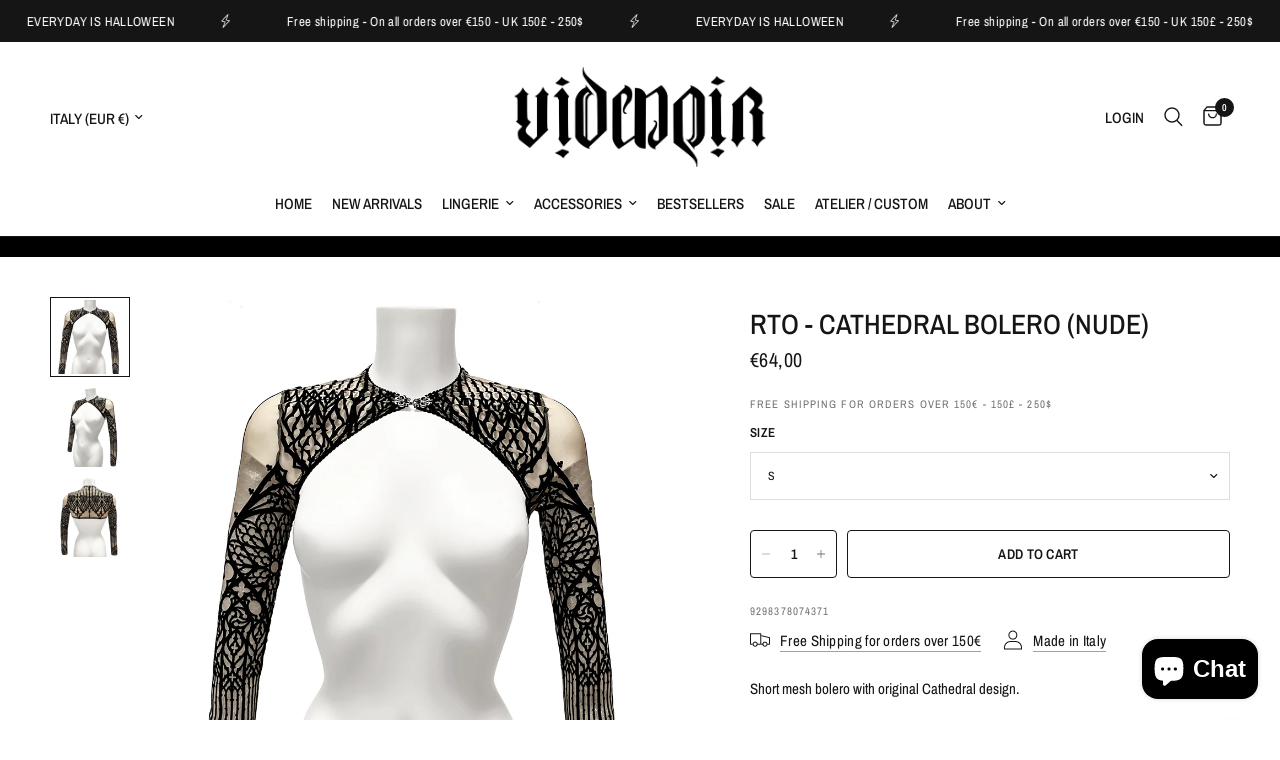

--- FILE ---
content_type: text/html; charset=utf-8
request_url: https://www.videnoir.net/products/rto-cathedral-bolero-nude
body_size: 48978
content:
<!doctype html><html class="no-js" lang="en" dir="ltr">
<head>
	
	
	<meta charset="utf-8">
	<meta http-equiv="X-UA-Compatible" content="IE=edge,chrome=1">
	<meta name="viewport" content="width=device-width, initial-scale=1, maximum-scale=5, viewport-fit=cover">
	<meta name="theme-color" content="#ffffff">
	<link rel="canonical" href="https://www.videnoir.net/products/rto-cathedral-bolero-nude">
	<link rel="preconnect" href="https://cdn.shopify.com" crossorigin>
	<link rel="preload" as="style" href="//www.videnoir.net/cdn/shop/t/81/assets/app.css?v=158493633053977671741768482648">
<link rel="preload" as="style" href="//www.videnoir.net/cdn/shop/t/81/assets/product.css?v=135342519366659511851768480247">
<link rel="preload" as="image" href="//www.videnoir.net/cdn/shop/files/CathedralBoleroNude1.jpg?v=1687423749&width=375" imagesrcset="//www.videnoir.net/cdn/shop/files/CathedralBoleroNude1.jpg?v=1687423749&width=375 375w,//www.videnoir.net/cdn/shop/files/CathedralBoleroNude1.jpg?v=1687423749&width=640 640w,//www.videnoir.net/cdn/shop/files/CathedralBoleroNude1.jpg?v=1687423749&width=960 960w,//www.videnoir.net/cdn/shop/files/CathedralBoleroNude1.jpg?v=1687423749&width=1280 1280w" imagesizes="auto">




<link href="//www.videnoir.net/cdn/shop/t/81/assets/animations.min.js?v=125778792411641688251768480247" as="script" rel="preload">

<link href="//www.videnoir.net/cdn/shop/t/81/assets/header.js?v=53973329853117484881768480247" as="script" rel="preload">
<link href="//www.videnoir.net/cdn/shop/t/81/assets/vendor.min.js?v=57769212839167613861768480247" as="script" rel="preload">
<link href="//www.videnoir.net/cdn/shop/t/81/assets/app.js?v=39648928339787647271768480247" as="script" rel="preload">
<link href="//www.videnoir.net/cdn/shop/t/81/assets/slideshow.js?v=171587361390105924931768480247" as="script" rel="preload">

<script>
window.lazySizesConfig = window.lazySizesConfig || {};
window.lazySizesConfig.expand = 250;
window.lazySizesConfig.loadMode = 1;
window.lazySizesConfig.loadHidden = false;
</script>


	<link rel="icon" type="image/png" href="//www.videnoir.net/cdn/shop/files/favicon.jpg?crop=center&height=32&v=1634123690&width=32">

	<title>
	RTO - CATHEDRAL BOLERO (NUDE) &ndash; Videnoir
	</title>

	
	<meta name="description" content="Short mesh bolero with original Cathedral design.Sturdy, mesh base, long sleeves, elasticated hems. Velvet-feel design.This is a short (above the breast lenght) bolero. Front clasp closure.Black design on nude mesh.   PLEASE NOTICE: CUSTOMIZATION OPTIONS ARE NOT AVAILABLE ON RTO ITEMS.We only offer a selected number of">
	
<link rel="preconnect" href="https://fonts.shopifycdn.com" crossorigin>

<meta property="og:site_name" content="Videnoir">
<meta property="og:url" content="https://www.videnoir.net/products/rto-cathedral-bolero-nude">
<meta property="og:title" content="RTO - CATHEDRAL BOLERO (NUDE)">
<meta property="og:type" content="product">
<meta property="og:description" content="Short mesh bolero with original Cathedral design.Sturdy, mesh base, long sleeves, elasticated hems. Velvet-feel design.This is a short (above the breast lenght) bolero. Front clasp closure.Black design on nude mesh.   PLEASE NOTICE: CUSTOMIZATION OPTIONS ARE NOT AVAILABLE ON RTO ITEMS.We only offer a selected number of"><meta property="og:image" content="http://www.videnoir.net/cdn/shop/files/CathedralBoleroNude1.jpg?v=1687423749">
  <meta property="og:image:secure_url" content="https://www.videnoir.net/cdn/shop/files/CathedralBoleroNude1.jpg?v=1687423749">
  <meta property="og:image:width" content="1000">
  <meta property="og:image:height" content="1000"><meta property="og:price:amount" content="64,00">
  <meta property="og:price:currency" content="EUR"><meta name="twitter:card" content="summary_large_image">
<meta name="twitter:title" content="RTO - CATHEDRAL BOLERO (NUDE)">
<meta name="twitter:description" content="Short mesh bolero with original Cathedral design.Sturdy, mesh base, long sleeves, elasticated hems. Velvet-feel design.This is a short (above the breast lenght) bolero. Front clasp closure.Black design on nude mesh.   PLEASE NOTICE: CUSTOMIZATION OPTIONS ARE NOT AVAILABLE ON RTO ITEMS.We only offer a selected number of">


	<link href="//www.videnoir.net/cdn/shop/t/81/assets/app.css?v=158493633053977671741768482648" rel="stylesheet" type="text/css" media="all" />

	<style data-shopify>
	@font-face {
  font-family: "Archivo Narrow";
  font-weight: 400;
  font-style: normal;
  font-display: swap;
  src: url("//www.videnoir.net/cdn/fonts/archivo_narrow/archivonarrow_n4.5c3bab850a22055c235cf940f895d873a8689d70.woff2") format("woff2"),
       url("//www.videnoir.net/cdn/fonts/archivo_narrow/archivonarrow_n4.ea12dd22d3319d164475c1d047ae8f973041a9ff.woff") format("woff");
}

@font-face {
  font-family: "Archivo Narrow";
  font-weight: 500;
  font-style: normal;
  font-display: swap;
  src: url("//www.videnoir.net/cdn/fonts/archivo_narrow/archivonarrow_n5.d7d2ed7fbf03e65de95fbf4dd65b8f16594058a7.woff2") format("woff2"),
       url("//www.videnoir.net/cdn/fonts/archivo_narrow/archivonarrow_n5.1b34a2bfca6fa7ceb43f421bf0098175c735e91b.woff") format("woff");
}

@font-face {
  font-family: "Archivo Narrow";
  font-weight: 600;
  font-style: normal;
  font-display: swap;
  src: url("//www.videnoir.net/cdn/fonts/archivo_narrow/archivonarrow_n6.39db873f9e4e9c8ab7083354b267ce7500b7ee9e.woff2") format("woff2"),
       url("//www.videnoir.net/cdn/fonts/archivo_narrow/archivonarrow_n6.997d285d710a777a602467368cc2fbd11a20033e.woff") format("woff");
}

@font-face {
  font-family: "Archivo Narrow";
  font-weight: 400;
  font-style: italic;
  font-display: swap;
  src: url("//www.videnoir.net/cdn/fonts/archivo_narrow/archivonarrow_i4.59445c13f0e607542640c8a56f31dcd8ed680cfa.woff2") format("woff2"),
       url("//www.videnoir.net/cdn/fonts/archivo_narrow/archivonarrow_i4.bbf26c99347034f8df1f87b08c4a929cfc5255c8.woff") format("woff");
}

@font-face {
  font-family: "Archivo Narrow";
  font-weight: 600;
  font-style: italic;
  font-display: swap;
  src: url("//www.videnoir.net/cdn/fonts/archivo_narrow/archivonarrow_i6.21c69730cb55f9ff454529f520897ee241e78c97.woff2") format("woff2"),
       url("//www.videnoir.net/cdn/fonts/archivo_narrow/archivonarrow_i6.6c25ccdf80ef4616ffdc61ea3e51d7ed480f0d13.woff") format("woff");
}


		@font-face {
  font-family: "Archivo Narrow";
  font-weight: 600;
  font-style: normal;
  font-display: swap;
  src: url("//www.videnoir.net/cdn/fonts/archivo_narrow/archivonarrow_n6.39db873f9e4e9c8ab7083354b267ce7500b7ee9e.woff2") format("woff2"),
       url("//www.videnoir.net/cdn/fonts/archivo_narrow/archivonarrow_n6.997d285d710a777a602467368cc2fbd11a20033e.woff") format("woff");
}

@font-face {
  font-family: "Archivo Narrow";
  font-weight: 400;
  font-style: normal;
  font-display: swap;
  src: url("//www.videnoir.net/cdn/fonts/archivo_narrow/archivonarrow_n4.5c3bab850a22055c235cf940f895d873a8689d70.woff2") format("woff2"),
       url("//www.videnoir.net/cdn/fonts/archivo_narrow/archivonarrow_n4.ea12dd22d3319d164475c1d047ae8f973041a9ff.woff") format("woff");
}

h1,h2,h3,h4,h5,h6,
	.h1,.h2,.h3,.h4,.h5,.h6,
	.logolink.text-logo,
	.heading-font,
	.h1-xlarge,
	.h1-large,
	.customer-addresses .my-address .address-index {
		font-style: normal;
		font-weight: 600;
		font-family: "Archivo Narrow", sans-serif;
	}
	body,
	.body-font,
	.thb-product-detail .product-title {
		font-style: normal;
		font-weight: 400;
		font-family: "Archivo Narrow", sans-serif;
	}
	:root {
		--mobile-swipe-width: calc(90vw - 30px);
		--font-body-scale: 1.0;
		--font-body-line-height-scale: 1.0;
		--font-body-letter-spacing: 0.0em;
		--font-body-medium-weight: 500;
    --font-body-bold-weight: 600;
		--font-announcement-scale: 1.0;
		--font-heading-scale: 1.0;
		--font-heading-line-height-scale: 1.0;
		--font-heading-letter-spacing: 0.0em;
		--font-navigation-scale: 1.0;
		--navigation-item-spacing: 10px;
		--font-product-title-scale: 1.0;
		--font-product-title-line-height-scale: 1.0;
		--button-letter-spacing: 0.02em;
		--button-font-scale: 1.0;

		--bg-body: #ffffff;
		--bg-body-rgb: 255,255,255;
		--bg-body-darken: #f7f7f7;
		--payment-terms-background-color: #ffffff;
		--color-body: #151515;
		--color-body-rgb: 21,21,21;
		--color-accent: #151515;
		--color-accent-rgb: 21,21,21;
		--color-border: #E2E2E2;
		--color-form-border: #dedede;
		--color-overlay-rgb: 0,0,0;

		--shopify-accelerated-checkout-button-block-size: 48px;
		--shopify-accelerated-checkout-inline-alignment: center;
		--shopify-accelerated-checkout-skeleton-animation-duration: 0.25s;

		--color-announcement-bar-text: #ffffff;
		--color-announcement-bar-bg: #151515;

		--color-header-bg: #ffffff;
		--color-header-bg-rgb: 255,255,255;
		--color-header-text: #151515;
		--color-header-text-rgb: 21,21,21;
		--color-header-links: #151515;
		--color-header-links-rgb: 21,21,21;
		--color-header-links-hover: #151515;
		--color-header-icons: #151515;
		--color-header-border: #151515;

		--solid-button-background: #151515;
		--solid-button-label: #ffffff;
		--outline-button-label: #151515;
		--button-border-radius: 4px;
		--shopify-accelerated-checkout-button-border-radius: 4px;

		--color-price: #151515;
		--color-price-discounted: #ee3b45;
		--color-star: #fff5b7;
		--color-dots: #151515;

		--color-inventory-instock: #279A4B;
		--color-inventory-lowstock: #FB9E5B;

		--section-spacing-mobile: 10px;
		--section-spacing-desktop: 30px;

		--color-badge-text: #ffffff;
		--color-badge-sold-out: #cccccc;
		--color-badge-sale: #be052e;
		
		--color-badge-preorder: #666666;
		--badge-corner-radius: 13px;

		--color-footer-text: #FFFFFF;
		--color-footer-text-rgb: 255,255,255;
		--color-footer-link: #FFFFFF;
		--color-footer-link-hover: #FFFFFF;
		--color-footer-border: #444444;
		--color-footer-border-rgb: 68,68,68;
		--color-footer-bg: #151515;
	}



</style>


	<script>
		window.theme = window.theme || {};
		theme = {
			settings: {
				money_with_currency_format:"€{{amount_with_comma_separator}}",
				cart_drawer:true,
				product_id: 8423928070484,
			},
			routes: {
				root_url: '/',
				cart_url: '/cart',
				cart_add_url: '/cart/add',
				search_url: '/search',
				cart_change_url: '/cart/change',
				cart_update_url: '/cart/update',
				cart_clear_url: '/cart/clear',
				predictive_search_url: '/search/suggest',
			},
			variantStrings: {
        addToCart: `Add to cart`,
        soldOut: `Sold out`,
        unavailable: `Unavailable`,
        preOrder: `Pre-order`,
      },
			strings: {
				requiresTerms: `You must agree with the terms and conditions of sales to check out`,
				shippingEstimatorNoResults: `Sorry, we do not ship to your address.`,
				shippingEstimatorOneResult: `There is one shipping rate for your address:`,
				shippingEstimatorMultipleResults: `There are several shipping rates for your address:`,
				shippingEstimatorError: `One or more error occurred while retrieving shipping rates:`
			}
		};
	</script>
	<script>window.performance && window.performance.mark && window.performance.mark('shopify.content_for_header.start');</script><meta name="facebook-domain-verification" content="z12lrg52euze60hkhfpnawo5c0g2tc">
<meta name="facebook-domain-verification" content="zcedatei5ia8tqxcpb92qlmyvztxa5">
<meta id="shopify-digital-wallet" name="shopify-digital-wallet" content="/46256816278/digital_wallets/dialog">
<meta name="shopify-checkout-api-token" content="506b05212915001980361171678ef9b5">
<meta id="in-context-paypal-metadata" data-shop-id="46256816278" data-venmo-supported="false" data-environment="production" data-locale="en_US" data-paypal-v4="true" data-currency="EUR">
<link rel="alternate" hreflang="x-default" href="https://www.videnoir.net/products/rto-cathedral-bolero-nude">
<link rel="alternate" hreflang="en" href="https://www.videnoir.net/products/rto-cathedral-bolero-nude">
<link rel="alternate" hreflang="en-JP" href="https://www.videnoir.net/en-jp/products/rto-cathedral-bolero-nude">
<link rel="alternate" hreflang="en-KR" href="https://www.videnoir.net/en-kr/products/rto-cathedral-bolero-nude">
<link rel="alternate" hreflang="en-HK" href="https://www.videnoir.net/en-hk/products/rto-cathedral-bolero-nude">
<link rel="alternate" hreflang="en-AE" href="https://www.videnoir.net/en-ae/products/rto-cathedral-bolero-nude">
<link rel="alternate" hreflang="en-SG" href="https://www.videnoir.net/en-sg/products/rto-cathedral-bolero-nude">
<link rel="alternate" hreflang="en-NZ" href="https://www.videnoir.net/en-nz/products/rto-cathedral-bolero-nude">
<link rel="alternate" hreflang="en-TW" href="https://www.videnoir.net/en-tw/products/rto-cathedral-bolero-nude">
<link rel="alternate" hreflang="en-SA" href="https://www.videnoir.net/en-sa/products/rto-cathedral-bolero-nude">
<link rel="alternate" type="application/json+oembed" href="https://www.videnoir.net/products/rto-cathedral-bolero-nude.oembed">
<script async="async" src="/checkouts/internal/preloads.js?locale=en-IT"></script>
<link rel="preconnect" href="https://shop.app" crossorigin="anonymous">
<script async="async" src="https://shop.app/checkouts/internal/preloads.js?locale=en-IT&shop_id=46256816278" crossorigin="anonymous"></script>
<script id="apple-pay-shop-capabilities" type="application/json">{"shopId":46256816278,"countryCode":"IT","currencyCode":"EUR","merchantCapabilities":["supports3DS"],"merchantId":"gid:\/\/shopify\/Shop\/46256816278","merchantName":"Videnoir","requiredBillingContactFields":["postalAddress","email","phone"],"requiredShippingContactFields":["postalAddress","email","phone"],"shippingType":"shipping","supportedNetworks":["visa","maestro","masterCard","amex"],"total":{"type":"pending","label":"Videnoir","amount":"1.00"},"shopifyPaymentsEnabled":true,"supportsSubscriptions":true}</script>
<script id="shopify-features" type="application/json">{"accessToken":"506b05212915001980361171678ef9b5","betas":["rich-media-storefront-analytics"],"domain":"www.videnoir.net","predictiveSearch":true,"shopId":46256816278,"locale":"en"}</script>
<script>var Shopify = Shopify || {};
Shopify.shop = "videnoir.myshopify.com";
Shopify.locale = "en";
Shopify.currency = {"active":"EUR","rate":"1.0"};
Shopify.country = "IT";
Shopify.theme = {"name":"NEW JAN 2026","id":190741217620,"schema_name":"Reformation","schema_version":"9.2.0","theme_store_id":1762,"role":"main"};
Shopify.theme.handle = "null";
Shopify.theme.style = {"id":null,"handle":null};
Shopify.cdnHost = "www.videnoir.net/cdn";
Shopify.routes = Shopify.routes || {};
Shopify.routes.root = "/";</script>
<script type="module">!function(o){(o.Shopify=o.Shopify||{}).modules=!0}(window);</script>
<script>!function(o){function n(){var o=[];function n(){o.push(Array.prototype.slice.apply(arguments))}return n.q=o,n}var t=o.Shopify=o.Shopify||{};t.loadFeatures=n(),t.autoloadFeatures=n()}(window);</script>
<script>
  window.ShopifyPay = window.ShopifyPay || {};
  window.ShopifyPay.apiHost = "shop.app\/pay";
  window.ShopifyPay.redirectState = null;
</script>
<script id="shop-js-analytics" type="application/json">{"pageType":"product"}</script>
<script defer="defer" async type="module" src="//www.videnoir.net/cdn/shopifycloud/shop-js/modules/v2/client.init-shop-cart-sync_BApSsMSl.en.esm.js"></script>
<script defer="defer" async type="module" src="//www.videnoir.net/cdn/shopifycloud/shop-js/modules/v2/chunk.common_CBoos6YZ.esm.js"></script>
<script type="module">
  await import("//www.videnoir.net/cdn/shopifycloud/shop-js/modules/v2/client.init-shop-cart-sync_BApSsMSl.en.esm.js");
await import("//www.videnoir.net/cdn/shopifycloud/shop-js/modules/v2/chunk.common_CBoos6YZ.esm.js");

  window.Shopify.SignInWithShop?.initShopCartSync?.({"fedCMEnabled":true,"windoidEnabled":true});

</script>
<script>
  window.Shopify = window.Shopify || {};
  if (!window.Shopify.featureAssets) window.Shopify.featureAssets = {};
  window.Shopify.featureAssets['shop-js'] = {"shop-cart-sync":["modules/v2/client.shop-cart-sync_DJczDl9f.en.esm.js","modules/v2/chunk.common_CBoos6YZ.esm.js"],"init-fed-cm":["modules/v2/client.init-fed-cm_BzwGC0Wi.en.esm.js","modules/v2/chunk.common_CBoos6YZ.esm.js"],"init-windoid":["modules/v2/client.init-windoid_BS26ThXS.en.esm.js","modules/v2/chunk.common_CBoos6YZ.esm.js"],"shop-cash-offers":["modules/v2/client.shop-cash-offers_DthCPNIO.en.esm.js","modules/v2/chunk.common_CBoos6YZ.esm.js","modules/v2/chunk.modal_Bu1hFZFC.esm.js"],"shop-button":["modules/v2/client.shop-button_D_JX508o.en.esm.js","modules/v2/chunk.common_CBoos6YZ.esm.js"],"init-shop-email-lookup-coordinator":["modules/v2/client.init-shop-email-lookup-coordinator_DFwWcvrS.en.esm.js","modules/v2/chunk.common_CBoos6YZ.esm.js"],"shop-toast-manager":["modules/v2/client.shop-toast-manager_tEhgP2F9.en.esm.js","modules/v2/chunk.common_CBoos6YZ.esm.js"],"shop-login-button":["modules/v2/client.shop-login-button_DwLgFT0K.en.esm.js","modules/v2/chunk.common_CBoos6YZ.esm.js","modules/v2/chunk.modal_Bu1hFZFC.esm.js"],"avatar":["modules/v2/client.avatar_BTnouDA3.en.esm.js"],"init-shop-cart-sync":["modules/v2/client.init-shop-cart-sync_BApSsMSl.en.esm.js","modules/v2/chunk.common_CBoos6YZ.esm.js"],"pay-button":["modules/v2/client.pay-button_BuNmcIr_.en.esm.js","modules/v2/chunk.common_CBoos6YZ.esm.js"],"init-shop-for-new-customer-accounts":["modules/v2/client.init-shop-for-new-customer-accounts_DrjXSI53.en.esm.js","modules/v2/client.shop-login-button_DwLgFT0K.en.esm.js","modules/v2/chunk.common_CBoos6YZ.esm.js","modules/v2/chunk.modal_Bu1hFZFC.esm.js"],"init-customer-accounts-sign-up":["modules/v2/client.init-customer-accounts-sign-up_TlVCiykN.en.esm.js","modules/v2/client.shop-login-button_DwLgFT0K.en.esm.js","modules/v2/chunk.common_CBoos6YZ.esm.js","modules/v2/chunk.modal_Bu1hFZFC.esm.js"],"shop-follow-button":["modules/v2/client.shop-follow-button_C5D3XtBb.en.esm.js","modules/v2/chunk.common_CBoos6YZ.esm.js","modules/v2/chunk.modal_Bu1hFZFC.esm.js"],"checkout-modal":["modules/v2/client.checkout-modal_8TC_1FUY.en.esm.js","modules/v2/chunk.common_CBoos6YZ.esm.js","modules/v2/chunk.modal_Bu1hFZFC.esm.js"],"init-customer-accounts":["modules/v2/client.init-customer-accounts_C0Oh2ljF.en.esm.js","modules/v2/client.shop-login-button_DwLgFT0K.en.esm.js","modules/v2/chunk.common_CBoos6YZ.esm.js","modules/v2/chunk.modal_Bu1hFZFC.esm.js"],"lead-capture":["modules/v2/client.lead-capture_Cq0gfm7I.en.esm.js","modules/v2/chunk.common_CBoos6YZ.esm.js","modules/v2/chunk.modal_Bu1hFZFC.esm.js"],"shop-login":["modules/v2/client.shop-login_BmtnoEUo.en.esm.js","modules/v2/chunk.common_CBoos6YZ.esm.js","modules/v2/chunk.modal_Bu1hFZFC.esm.js"],"payment-terms":["modules/v2/client.payment-terms_BHOWV7U_.en.esm.js","modules/v2/chunk.common_CBoos6YZ.esm.js","modules/v2/chunk.modal_Bu1hFZFC.esm.js"]};
</script>
<script>(function() {
  var isLoaded = false;
  function asyncLoad() {
    if (isLoaded) return;
    isLoaded = true;
    var urls = ["\/\/cdn.shopify.com\/proxy\/a6826c72e1f88644b55b05be40dd0760390c83a550a231fa3ec523fbe21916b3\/obscure-escarpment-2240.herokuapp.com\/js\/best_custom_product_options.js?shop=videnoir.myshopify.com\u0026sp-cache-control=cHVibGljLCBtYXgtYWdlPTkwMA","https:\/\/loox.io\/widget\/L6I7kf32n1\/loox.1739873812989.js?shop=videnoir.myshopify.com"];
    for (var i = 0; i < urls.length; i++) {
      var s = document.createElement('script');
      s.type = 'text/javascript';
      s.async = true;
      s.src = urls[i];
      var x = document.getElementsByTagName('script')[0];
      x.parentNode.insertBefore(s, x);
    }
  };
  if(window.attachEvent) {
    window.attachEvent('onload', asyncLoad);
  } else {
    window.addEventListener('load', asyncLoad, false);
  }
})();</script>
<script id="__st">var __st={"a":46256816278,"offset":3600,"reqid":"b68429b3-fc9a-49a7-a617-93ed684b3923-1768906282","pageurl":"www.videnoir.net\/products\/rto-cathedral-bolero-nude","u":"7908592b9a6a","p":"product","rtyp":"product","rid":8423928070484};</script>
<script>window.ShopifyPaypalV4VisibilityTracking = true;</script>
<script id="captcha-bootstrap">!function(){'use strict';const t='contact',e='account',n='new_comment',o=[[t,t],['blogs',n],['comments',n],[t,'customer']],c=[[e,'customer_login'],[e,'guest_login'],[e,'recover_customer_password'],[e,'create_customer']],r=t=>t.map((([t,e])=>`form[action*='/${t}']:not([data-nocaptcha='true']) input[name='form_type'][value='${e}']`)).join(','),a=t=>()=>t?[...document.querySelectorAll(t)].map((t=>t.form)):[];function s(){const t=[...o],e=r(t);return a(e)}const i='password',u='form_key',d=['recaptcha-v3-token','g-recaptcha-response','h-captcha-response',i],f=()=>{try{return window.sessionStorage}catch{return}},m='__shopify_v',_=t=>t.elements[u];function p(t,e,n=!1){try{const o=window.sessionStorage,c=JSON.parse(o.getItem(e)),{data:r}=function(t){const{data:e,action:n}=t;return t[m]||n?{data:e,action:n}:{data:t,action:n}}(c);for(const[e,n]of Object.entries(r))t.elements[e]&&(t.elements[e].value=n);n&&o.removeItem(e)}catch(o){console.error('form repopulation failed',{error:o})}}const l='form_type',E='cptcha';function T(t){t.dataset[E]=!0}const w=window,h=w.document,L='Shopify',v='ce_forms',y='captcha';let A=!1;((t,e)=>{const n=(g='f06e6c50-85a8-45c8-87d0-21a2b65856fe',I='https://cdn.shopify.com/shopifycloud/storefront-forms-hcaptcha/ce_storefront_forms_captcha_hcaptcha.v1.5.2.iife.js',D={infoText:'Protected by hCaptcha',privacyText:'Privacy',termsText:'Terms'},(t,e,n)=>{const o=w[L][v],c=o.bindForm;if(c)return c(t,g,e,D).then(n);var r;o.q.push([[t,g,e,D],n]),r=I,A||(h.body.append(Object.assign(h.createElement('script'),{id:'captcha-provider',async:!0,src:r})),A=!0)});var g,I,D;w[L]=w[L]||{},w[L][v]=w[L][v]||{},w[L][v].q=[],w[L][y]=w[L][y]||{},w[L][y].protect=function(t,e){n(t,void 0,e),T(t)},Object.freeze(w[L][y]),function(t,e,n,w,h,L){const[v,y,A,g]=function(t,e,n){const i=e?o:[],u=t?c:[],d=[...i,...u],f=r(d),m=r(i),_=r(d.filter((([t,e])=>n.includes(e))));return[a(f),a(m),a(_),s()]}(w,h,L),I=t=>{const e=t.target;return e instanceof HTMLFormElement?e:e&&e.form},D=t=>v().includes(t);t.addEventListener('submit',(t=>{const e=I(t);if(!e)return;const n=D(e)&&!e.dataset.hcaptchaBound&&!e.dataset.recaptchaBound,o=_(e),c=g().includes(e)&&(!o||!o.value);(n||c)&&t.preventDefault(),c&&!n&&(function(t){try{if(!f())return;!function(t){const e=f();if(!e)return;const n=_(t);if(!n)return;const o=n.value;o&&e.removeItem(o)}(t);const e=Array.from(Array(32),(()=>Math.random().toString(36)[2])).join('');!function(t,e){_(t)||t.append(Object.assign(document.createElement('input'),{type:'hidden',name:u})),t.elements[u].value=e}(t,e),function(t,e){const n=f();if(!n)return;const o=[...t.querySelectorAll(`input[type='${i}']`)].map((({name:t})=>t)),c=[...d,...o],r={};for(const[a,s]of new FormData(t).entries())c.includes(a)||(r[a]=s);n.setItem(e,JSON.stringify({[m]:1,action:t.action,data:r}))}(t,e)}catch(e){console.error('failed to persist form',e)}}(e),e.submit())}));const S=(t,e)=>{t&&!t.dataset[E]&&(n(t,e.some((e=>e===t))),T(t))};for(const o of['focusin','change'])t.addEventListener(o,(t=>{const e=I(t);D(e)&&S(e,y())}));const B=e.get('form_key'),M=e.get(l),P=B&&M;t.addEventListener('DOMContentLoaded',(()=>{const t=y();if(P)for(const e of t)e.elements[l].value===M&&p(e,B);[...new Set([...A(),...v().filter((t=>'true'===t.dataset.shopifyCaptcha))])].forEach((e=>S(e,t)))}))}(h,new URLSearchParams(w.location.search),n,t,e,['guest_login'])})(!0,!0)}();</script>
<script integrity="sha256-4kQ18oKyAcykRKYeNunJcIwy7WH5gtpwJnB7kiuLZ1E=" data-source-attribution="shopify.loadfeatures" defer="defer" src="//www.videnoir.net/cdn/shopifycloud/storefront/assets/storefront/load_feature-a0a9edcb.js" crossorigin="anonymous"></script>
<script crossorigin="anonymous" defer="defer" src="//www.videnoir.net/cdn/shopifycloud/storefront/assets/shopify_pay/storefront-65b4c6d7.js?v=20250812"></script>
<script data-source-attribution="shopify.dynamic_checkout.dynamic.init">var Shopify=Shopify||{};Shopify.PaymentButton=Shopify.PaymentButton||{isStorefrontPortableWallets:!0,init:function(){window.Shopify.PaymentButton.init=function(){};var t=document.createElement("script");t.src="https://www.videnoir.net/cdn/shopifycloud/portable-wallets/latest/portable-wallets.en.js",t.type="module",document.head.appendChild(t)}};
</script>
<script data-source-attribution="shopify.dynamic_checkout.buyer_consent">
  function portableWalletsHideBuyerConsent(e){var t=document.getElementById("shopify-buyer-consent"),n=document.getElementById("shopify-subscription-policy-button");t&&n&&(t.classList.add("hidden"),t.setAttribute("aria-hidden","true"),n.removeEventListener("click",e))}function portableWalletsShowBuyerConsent(e){var t=document.getElementById("shopify-buyer-consent"),n=document.getElementById("shopify-subscription-policy-button");t&&n&&(t.classList.remove("hidden"),t.removeAttribute("aria-hidden"),n.addEventListener("click",e))}window.Shopify?.PaymentButton&&(window.Shopify.PaymentButton.hideBuyerConsent=portableWalletsHideBuyerConsent,window.Shopify.PaymentButton.showBuyerConsent=portableWalletsShowBuyerConsent);
</script>
<script data-source-attribution="shopify.dynamic_checkout.cart.bootstrap">document.addEventListener("DOMContentLoaded",(function(){function t(){return document.querySelector("shopify-accelerated-checkout-cart, shopify-accelerated-checkout")}if(t())Shopify.PaymentButton.init();else{new MutationObserver((function(e,n){t()&&(Shopify.PaymentButton.init(),n.disconnect())})).observe(document.body,{childList:!0,subtree:!0})}}));
</script>
<link id="shopify-accelerated-checkout-styles" rel="stylesheet" media="screen" href="https://www.videnoir.net/cdn/shopifycloud/portable-wallets/latest/accelerated-checkout-backwards-compat.css" crossorigin="anonymous">
<style id="shopify-accelerated-checkout-cart">
        #shopify-buyer-consent {
  margin-top: 1em;
  display: inline-block;
  width: 100%;
}

#shopify-buyer-consent.hidden {
  display: none;
}

#shopify-subscription-policy-button {
  background: none;
  border: none;
  padding: 0;
  text-decoration: underline;
  font-size: inherit;
  cursor: pointer;
}

#shopify-subscription-policy-button::before {
  box-shadow: none;
}

      </style>

<script>window.performance && window.performance.mark && window.performance.mark('shopify.content_for_header.end');</script> <!-- Header hook for plugins -->

	<script>document.documentElement.className = document.documentElement.className.replace('no-js', 'js');</script>
	
<!-- BEGIN app block: shopify://apps/pandectes-gdpr/blocks/banner/58c0baa2-6cc1-480c-9ea6-38d6d559556a -->
  
    
      <!-- TCF is active, scripts are loaded above -->
      
      <script>
        
          window.PandectesSettings = {"store":{"id":46256816278,"plan":"basic","theme":"JUNE 2025","primaryLocale":"en","adminMode":false,"headless":false,"storefrontRootDomain":"","checkoutRootDomain":"","storefrontAccessToken":""},"tsPublished":1750402084,"declaration":{"showPurpose":false,"showProvider":false,"declIntroText":"We use cookies to optimize website functionality, analyze the performance, and provide personalized experience to you. Some cookies are essential to make the website operate and function correctly. Those cookies cannot be disabled. In this window you can manage your preference of cookies.","showDateGenerated":true},"language":{"unpublished":[],"languageMode":"Single","fallbackLanguage":"en","languageDetection":"browser","languagesSupported":[]},"texts":{"managed":{"headerText":{"en":"We respect your privacy"},"consentText":{"en":"This website uses cookies to ensure you get the best experience."},"linkText":{"en":"Learn more"},"imprintText":{"en":"Imprint"},"googleLinkText":{"en":"Google's Privacy Terms"},"allowButtonText":{"en":"Accept"},"denyButtonText":{"en":"Decline"},"dismissButtonText":{"en":"Ok"},"leaveSiteButtonText":{"en":"Leave this site"},"preferencesButtonText":{"en":"Preferences"},"cookiePolicyText":{"en":"Cookie policy"},"preferencesPopupTitleText":{"en":"Manage consent preferences"},"preferencesPopupIntroText":{"en":"We use cookies to optimize website functionality, analyze the performance, and provide personalized experience to you. Some cookies are essential to make the website operate and function correctly. Those cookies cannot be disabled. In this window you can manage your preference of cookies."},"preferencesPopupSaveButtonText":{"en":"Save preferences"},"preferencesPopupCloseButtonText":{"en":"Close"},"preferencesPopupAcceptAllButtonText":{"en":"Accept all"},"preferencesPopupRejectAllButtonText":{"en":"Reject all"},"cookiesDetailsText":{"en":"Cookies details"},"preferencesPopupAlwaysAllowedText":{"en":"Always allowed"},"accessSectionParagraphText":{"en":"You have the right to request access to your data at any time."},"accessSectionTitleText":{"en":"Data portability"},"accessSectionAccountInfoActionText":{"en":"Personal data"},"accessSectionDownloadReportActionText":{"en":"Request export"},"accessSectionGDPRRequestsActionText":{"en":"Data subject requests"},"accessSectionOrdersRecordsActionText":{"en":"Orders"},"rectificationSectionParagraphText":{"en":"You have the right to request your data to be updated whenever you think it is appropriate."},"rectificationSectionTitleText":{"en":"Data Rectification"},"rectificationCommentPlaceholder":{"en":"Describe what you want to be updated"},"rectificationCommentValidationError":{"en":"Comment is required"},"rectificationSectionEditAccountActionText":{"en":"Request an update"},"erasureSectionTitleText":{"en":"Right to be forgotten"},"erasureSectionParagraphText":{"en":"You have the right to ask all your data to be erased. After that, you will no longer be able to access your account."},"erasureSectionRequestDeletionActionText":{"en":"Request personal data deletion"},"consentDate":{"en":"Consent date"},"consentId":{"en":"Consent ID"},"consentSectionChangeConsentActionText":{"en":"Change consent preference"},"consentSectionConsentedText":{"en":"You consented to the cookies policy of this website on"},"consentSectionNoConsentText":{"en":"You have not consented to the cookies policy of this website."},"consentSectionTitleText":{"en":"Your cookie consent"},"consentStatus":{"en":"Consent preference"},"confirmationFailureMessage":{"en":"Your request was not verified. Please try again and if problem persists, contact store owner for assistance"},"confirmationFailureTitle":{"en":"A problem occurred"},"confirmationSuccessMessage":{"en":"We will soon get back to you as to your request."},"confirmationSuccessTitle":{"en":"Your request is verified"},"guestsSupportEmailFailureMessage":{"en":"Your request was not submitted. Please try again and if problem persists, contact store owner for assistance."},"guestsSupportEmailFailureTitle":{"en":"A problem occurred"},"guestsSupportEmailPlaceholder":{"en":"E-mail address"},"guestsSupportEmailSuccessMessage":{"en":"If you are registered as a customer of this store, you will soon receive an email with instructions on how to proceed."},"guestsSupportEmailSuccessTitle":{"en":"Thank you for your request"},"guestsSupportEmailValidationError":{"en":"Email is not valid"},"guestsSupportInfoText":{"en":"Please login with your customer account to further proceed."},"submitButton":{"en":"Submit"},"submittingButton":{"en":"Submitting..."},"cancelButton":{"en":"Cancel"},"declIntroText":{"en":"We use cookies to optimize website functionality, analyze the performance, and provide personalized experience to you. Some cookies are essential to make the website operate and function correctly. Those cookies cannot be disabled. In this window you can manage your preference of cookies."},"declName":{"en":"Name"},"declPurpose":{"en":"Purpose"},"declType":{"en":"Type"},"declRetention":{"en":"Retention"},"declProvider":{"en":"Provider"},"declFirstParty":{"en":"First-party"},"declThirdParty":{"en":"Third-party"},"declSeconds":{"en":"seconds"},"declMinutes":{"en":"minutes"},"declHours":{"en":"hours"},"declDays":{"en":"days"},"declMonths":{"en":"months"},"declYears":{"en":"years"},"declSession":{"en":"Session"},"declDomain":{"en":"Domain"},"declPath":{"en":"Path"}},"categories":{"strictlyNecessaryCookiesTitleText":{"en":"Strictly necessary cookies"},"strictlyNecessaryCookiesDescriptionText":{"en":"These cookies are essential in order to enable you to move around the website and use its features, such as accessing secure areas of the website. The website cannot function properly without these cookies."},"functionalityCookiesTitleText":{"en":"Functional cookies"},"functionalityCookiesDescriptionText":{"en":"These cookies enable the site to provide enhanced functionality and personalisation. They may be set by us or by third party providers whose services we have added to our pages. If you do not allow these cookies then some or all of these services may not function properly."},"performanceCookiesTitleText":{"en":"Performance cookies"},"performanceCookiesDescriptionText":{"en":"These cookies enable us to monitor and improve the performance of our website. For example, they allow us to count visits, identify traffic sources and see which parts of the site are most popular."},"targetingCookiesTitleText":{"en":"Targeting cookies"},"targetingCookiesDescriptionText":{"en":"These cookies may be set through our site by our advertising partners. They may be used by those companies to build a profile of your interests and show you relevant adverts on other sites.    They do not store directly personal information, but are based on uniquely identifying your browser and internet device. If you do not allow these cookies, you will experience less targeted advertising."},"unclassifiedCookiesTitleText":{"en":"Unclassified cookies"},"unclassifiedCookiesDescriptionText":{"en":"Unclassified cookies are cookies that we are in the process of classifying, together with the providers of individual cookies."}},"auto":{}},"library":{"previewMode":false,"fadeInTimeout":0,"defaultBlocked":7,"showLink":true,"showImprintLink":false,"showGoogleLink":false,"enabled":true,"cookie":{"expiryDays":365,"secure":true,"domain":""},"dismissOnScroll":false,"dismissOnWindowClick":false,"dismissOnTimeout":false,"palette":{"popup":{"background":"#FFFFFF","backgroundForCalculations":{"a":1,"b":255,"g":255,"r":255},"text":"#000000"},"button":{"background":"transparent","backgroundForCalculations":{"a":1,"b":255,"g":255,"r":255},"text":"#000000","textForCalculation":{"a":1,"b":0,"g":0,"r":0},"border":"#000000"}},"content":{"href":"https://videnoir.myshopify.com/policies/privacy-policy","imprintHref":"/","close":"&#10005;","target":"_blank","logo":"<img class=\"cc-banner-logo\" style=\"max-height: 40px;\" src=\"https://videnoir.myshopify.com/cdn/shop/files/pandectes-banner-logo.png\" alt=\"Cookie banner\" />"},"window":"<div role=\"dialog\" aria-label=\"We respect your privacy\" aria-describedby=\"cookieconsent:desc\" id=\"pandectes-banner\" class=\"cc-window-wrapper cc-top-wrapper\"><div class=\"pd-cookie-banner-window cc-window {{classes}}\"><!--googleoff: all-->{{children}}<!--googleon: all--></div></div>","compliance":{"opt-both":"<div class=\"cc-compliance cc-highlight\">{{deny}}{{allow}}</div>"},"type":"opt-both","layouts":{"basic":"{{logo}}{{messagelink}}{{compliance}}{{close}}"},"position":"top","theme":"wired","revokable":true,"animateRevokable":false,"revokableReset":false,"revokableLogoUrl":"https://videnoir.myshopify.com/cdn/shop/files/pandectes-reopen-logo.png","revokablePlacement":"bottom-left","revokableMarginHorizontal":15,"revokableMarginVertical":15,"static":false,"autoAttach":true,"hasTransition":true,"blacklistPage":[""],"elements":{"close":"<button aria-label=\"\" type=\"button\" class=\"cc-close\">{{close}}</button>","dismiss":"<button type=\"button\" class=\"cc-btn cc-btn-decision cc-dismiss\">{{dismiss}}</button>","allow":"<button type=\"button\" class=\"cc-btn cc-btn-decision cc-allow\">{{allow}}</button>","deny":"<button type=\"button\" class=\"cc-btn cc-btn-decision cc-deny\">{{deny}}</button>","preferences":"<button type=\"button\" class=\"cc-btn cc-settings\" onclick=\"Pandectes.fn.openPreferences()\">{{preferences}}</button>"}},"geolocation":{"brOnly":false,"caOnly":false,"euOnly":false,"jpOnly":false,"thOnly":false,"canadaOnly":false,"globalVisibility":true},"dsr":{"guestsSupport":false,"accessSectionDownloadReportAuto":false},"banner":{"resetTs":1687103978,"extraCss":"        .cc-banner-logo {max-width: 24em!important;}    @media(min-width: 768px) {.cc-window.cc-floating{max-width: 24em!important;width: 24em!important;}}    .cc-message, .pd-cookie-banner-window .cc-header, .cc-logo {text-align: left}    .cc-window-wrapper{z-index: 2147483647;}    .cc-window{z-index: 2147483647;font-family: inherit;}    .pd-cookie-banner-window .cc-header{font-family: inherit;}    .pd-cp-ui{font-family: inherit; background-color: #FFFFFF;color:#000000;}    button.pd-cp-btn, a.pd-cp-btn{}    input + .pd-cp-preferences-slider{background-color: rgba(0, 0, 0, 0.3)}    .pd-cp-scrolling-section::-webkit-scrollbar{background-color: rgba(0, 0, 0, 0.3)}    input:checked + .pd-cp-preferences-slider{background-color: rgba(0, 0, 0, 1)}    .pd-cp-scrolling-section::-webkit-scrollbar-thumb {background-color: rgba(0, 0, 0, 1)}    .pd-cp-ui-close{color:#000000;}    .pd-cp-preferences-slider:before{background-color: #FFFFFF}    .pd-cp-title:before {border-color: #000000!important}    .pd-cp-preferences-slider{background-color:#000000}    .pd-cp-toggle{color:#000000!important}    @media(max-width:699px) {.pd-cp-ui-close-top svg {fill: #000000}}    .pd-cp-toggle:hover,.pd-cp-toggle:visited,.pd-cp-toggle:active{color:#000000!important}    .pd-cookie-banner-window {box-shadow: 0 0 18px rgb(0 0 0 / 20%);}  ","customJavascript":{},"showPoweredBy":false,"logoHeight":40,"revokableTrigger":false,"hybridStrict":false,"cookiesBlockedByDefault":"7","isActive":true,"implicitSavePreferences":false,"cookieIcon":false,"blockBots":false,"showCookiesDetails":true,"hasTransition":true,"blockingPage":false,"showOnlyLandingPage":false,"leaveSiteUrl":"https://pandectes.io","linkRespectStoreLang":false},"cookies":{"0":[{"name":"secure_customer_sig","type":"http","domain":"www.videnoir.net","path":"/","provider":"Shopify","firstParty":true,"retention":"1 year(s)","expires":1,"unit":"declYears","purpose":{"en":"Used in connection with customer login."}},{"name":"_cmp_a","type":"http","domain":".videnoir.net","path":"/","provider":"Shopify","firstParty":true,"retention":"24 hour(s)","expires":24,"unit":"declHours","purpose":{"en":"Used for managing customer privacy settings."}},{"name":"cart_currency","type":"http","domain":"www.videnoir.net","path":"/","provider":"Shopify","firstParty":true,"retention":"14 day(s)","expires":14,"unit":"declDays","purpose":{"en":"Used in connection with shopping cart."}},{"name":"shopify_pay_redirect","type":"http","domain":"www.videnoir.net","path":"/","provider":"Shopify","firstParty":true,"retention":"60 minute(s)","expires":60,"unit":"declMinutes","purpose":{"en":"Used in connection with checkout."}},{"name":"keep_alive","type":"http","domain":"www.videnoir.net","path":"/","provider":"Shopify","firstParty":true,"retention":"30 minute(s)","expires":30,"unit":"declMinutes","purpose":{"en":"Used in connection with buyer localization."}},{"name":"_tracking_consent","type":"http","domain":".videnoir.net","path":"/","provider":"Shopify","firstParty":true,"retention":"1 year(s)","expires":1,"unit":"declYears","purpose":{"en":"Tracking preferences."}},{"name":"localization","type":"http","domain":"www.videnoir.net","path":"/","provider":"Shopify","firstParty":true,"retention":"1 year(s)","expires":1,"unit":"declYears","purpose":{"en":"Shopify store localization"}}],"1":[],"2":[{"name":"_s","type":"http","domain":".videnoir.net","path":"/","provider":"Shopify","firstParty":true,"retention":"30 minute(s)","expires":30,"unit":"declMinutes","purpose":{"en":"Shopify analytics."}},{"name":"_shopify_sa_p","type":"http","domain":".videnoir.net","path":"/","provider":"Shopify","firstParty":true,"retention":"30 minute(s)","expires":30,"unit":"declMinutes","purpose":{"en":"Shopify analytics relating to marketing & referrals."}},{"name":"_shopify_s","type":"http","domain":".videnoir.net","path":"/","provider":"Shopify","firstParty":true,"retention":"30 minute(s)","expires":30,"unit":"declMinutes","purpose":{"en":"Shopify analytics."}},{"name":"_y","type":"http","domain":".videnoir.net","path":"/","provider":"Shopify","firstParty":true,"retention":"1 year(s)","expires":1,"unit":"declYears","purpose":{"en":"Shopify analytics."}},{"name":"_shopify_sa_t","type":"http","domain":".videnoir.net","path":"/","provider":"Shopify","firstParty":true,"retention":"30 minute(s)","expires":30,"unit":"declMinutes","purpose":{"en":"Shopify analytics relating to marketing & referrals."}},{"name":"_shopify_y","type":"http","domain":".videnoir.net","path":"/","provider":"Shopify","firstParty":true,"retention":"1 year(s)","expires":1,"unit":"declYears","purpose":{"en":"Shopify analytics."}},{"name":"_landing_page","type":"http","domain":".videnoir.net","path":"/","provider":"Shopify","firstParty":true,"retention":"14 day(s)","expires":14,"unit":"declDays","purpose":{"en":"Tracks landing pages."}},{"name":"_orig_referrer","type":"http","domain":".videnoir.net","path":"/","provider":"Shopify","firstParty":true,"retention":"14 day(s)","expires":14,"unit":"declDays","purpose":{"en":"Tracks landing pages."}}],"4":[{"name":"_fbp","type":"http","domain":".videnoir.net","path":"/","provider":"Facebook","firstParty":true,"retention":"90 day(s)","expires":90,"unit":"declDays","purpose":{"en":"Cookie is placed by Facebook to track visits across websites."}}],"8":[]},"blocker":{"isActive":false,"googleConsentMode":{"id":"","analyticsId":"","isActive":false,"adStorageCategory":4,"analyticsStorageCategory":2,"personalizationStorageCategory":1,"functionalityStorageCategory":1,"customEvent":true,"securityStorageCategory":0,"redactData":true,"urlPassthrough":false},"facebookPixel":{"id":"","isActive":false,"ldu":false},"microsoft":{},"rakuten":{"isActive":false,"cmp":false,"ccpa":false},"gpcIsActive":false,"defaultBlocked":7,"patterns":{"whiteList":[],"blackList":{"1":[],"2":[],"4":[],"8":[]},"iframesWhiteList":[],"iframesBlackList":{"1":[],"2":[],"4":[],"8":[]},"beaconsWhiteList":[],"beaconsBlackList":{"1":[],"2":[],"4":[],"8":[]}}}};
        
        window.addEventListener('DOMContentLoaded', function(){
          const script = document.createElement('script');
          
            script.src = "https://cdn.shopify.com/extensions/019bd5ea-1b0e-7a2f-9987-841d0997d3f9/gdpr-230/assets/pandectes-core.js";
          
          script.defer = true;
          document.body.appendChild(script);
        })
      </script>
    
  


<!-- END app block --><!-- BEGIN app block: shopify://apps/blockify-fraud-filter/blocks/app_embed/2e3e0ba5-0e70-447a-9ec5-3bf76b5ef12e --> 
 
 
    <script>
        window.blockifyShopIdentifier = "videnoir.myshopify.com";
        window.ipBlockerMetafields = "{\"showOverlayByPass\":false,\"disableSpyExtensions\":false,\"blockUnknownBots\":false,\"activeApp\":true,\"blockByMetafield\":true,\"visitorAnalytic\":false,\"showWatermark\":true,\"token\":\"eyJhbGciOiJIUzI1NiIsInR5cCI6IkpXVCJ9.eyJpZGVudGlmaWVySWQiOiJ2aWRlbm9pci5teXNob3BpZnkuY29tIiwiaWF0IjoxNzY3ODg2NDE0fQ.sNtKVuJJbmtiz9tS-5MDP4wsCmDM89B6pMfO6lRtwbA\"}";
        window.blockifyRules = "{\"whitelist\":[],\"blacklist\":[{\"id\":1806523,\"type\":\"1\",\"country\":\"CN\",\"criteria\":\"3\",\"priority\":\"1\"}]}";
        window.ipblockerBlockTemplate = "{\"customCss\":\"#blockify---container{--bg-blockify: #fff;position:relative}#blockify---container::after{content:'';position:absolute;inset:0;background-repeat:no-repeat !important;background-size:cover !important;background:var(--bg-blockify);z-index:0}#blockify---container #blockify---container__inner{display:flex;flex-direction:column;align-items:center;position:relative;z-index:1}#blockify---container #blockify---container__inner #blockify-block-content{display:flex;flex-direction:column;align-items:center;text-align:center}#blockify---container #blockify---container__inner #blockify-block-content #blockify-block-superTitle{display:none !important}#blockify---container #blockify---container__inner #blockify-block-content #blockify-block-title{font-size:313%;font-weight:bold;margin-top:1em}@media only screen and (min-width: 768px) and (max-width: 1199px){#blockify---container #blockify---container__inner #blockify-block-content #blockify-block-title{font-size:188%}}@media only screen and (max-width: 767px){#blockify---container #blockify---container__inner #blockify-block-content #blockify-block-title{font-size:107%}}#blockify---container #blockify---container__inner #blockify-block-content #blockify-block-description{font-size:125%;margin:1.5em;line-height:1.5}@media only screen and (min-width: 768px) and (max-width: 1199px){#blockify---container #blockify---container__inner #blockify-block-content #blockify-block-description{font-size:88%}}@media only screen and (max-width: 767px){#blockify---container #blockify---container__inner #blockify-block-content #blockify-block-description{font-size:107%}}#blockify---container #blockify---container__inner #blockify-block-content #blockify-block-description #blockify-block-text-blink{display:none !important}#blockify---container #blockify---container__inner #blockify-logo-block-image{position:relative;width:400px;height:auto;max-height:300px}@media only screen and (max-width: 767px){#blockify---container #blockify---container__inner #blockify-logo-block-image{width:200px}}#blockify---container #blockify---container__inner #blockify-logo-block-image::before{content:'';display:block;padding-bottom:56.2%}#blockify---container #blockify---container__inner #blockify-logo-block-image img{position:absolute;top:0;left:0;width:100%;height:100%;object-fit:contain}\\n\",\"logoImage\":{\"active\":true,\"value\":\"https:\/\/storage.synctrack.io\/megamind-fraud\/assets\/default-thumbnail.png\",\"altText\":\"Red octagonal stop sign with a black hand symbol in the center, indicating a warning or prohibition\"},\"superTitle\":{\"active\":false,\"text\":\"403\",\"color\":\"#899df1\"},\"title\":{\"active\":true,\"text\":\"Access Denied\",\"color\":\"#000\"},\"description\":{\"active\":true,\"text\":\"The site owner may have set restrictions that prevent you from accessing the site. Please contact the site owner for access.\",\"color\":\"#000\"},\"background\":{\"active\":true,\"value\":\"#fff\",\"type\":\"1\",\"colorFrom\":null,\"colorTo\":null}}";

        
            window.blockifyProductCollections = [676743086420,287479627926,607625118036,296815165590,296847409302,607625445716];
        
    </script>
<link href="https://cdn.shopify.com/extensions/019bc61e-5a2c-71e1-9b16-ae80802f2aca/blockify-shopify-287/assets/blockify-embed.min.js" as="script" type="text/javascript" rel="preload"><link href="https://cdn.shopify.com/extensions/019bc61e-5a2c-71e1-9b16-ae80802f2aca/blockify-shopify-287/assets/prevent-bypass-script.min.js" as="script" type="text/javascript" rel="preload">
<script type="text/javascript">
    window.blockifyBaseUrl = 'https://fraud.blockifyapp.com/s/api';
    window.blockifyPublicUrl = 'https://fraud.blockifyapp.com/s/api/public';
    window.bucketUrl = 'https://storage.synctrack.io/megamind-fraud';
    window.storefrontApiUrl  = 'https://fraud.blockifyapp.com/p/api';
</script>
<script type="text/javascript">
  window.blockifyChecking = true;
</script>
<script id="blockifyScriptByPass" type="text/javascript" src=https://cdn.shopify.com/extensions/019bc61e-5a2c-71e1-9b16-ae80802f2aca/blockify-shopify-287/assets/prevent-bypass-script.min.js async></script>
<script id="blockifyScriptTag" type="text/javascript" src=https://cdn.shopify.com/extensions/019bc61e-5a2c-71e1-9b16-ae80802f2aca/blockify-shopify-287/assets/blockify-embed.min.js async></script>


<!-- END app block --><!-- BEGIN app block: shopify://apps/instafeed/blocks/head-block/c447db20-095d-4a10-9725-b5977662c9d5 --><link rel="preconnect" href="https://cdn.nfcube.com/">
<link rel="preconnect" href="https://scontent.cdninstagram.com/">


  <script>
    document.addEventListener('DOMContentLoaded', function () {
      let instafeedScript = document.createElement('script');

      
        instafeedScript.src = 'https://cdn.nfcube.com/instafeed-21f3444da4225ad89f2f39b10a0ea2a8.js';
      

      document.body.appendChild(instafeedScript);
    });
  </script>





<!-- END app block --><!-- BEGIN app block: shopify://apps/vo-product-options/blocks/embed-block/430cbd7b-bd20-4c16-ba41-db6f4c645164 --><script>var bcpo_product={"id":8423928070484,"title":"RTO - CATHEDRAL BOLERO (NUDE)","handle":"rto-cathedral-bolero-nude","description":"\u003cp\u003eShort mesh bolero with original Cathedral design.\u003cbr data-mce-fragment=\"1\"\u003e\u003cbr\u003eSturdy, mesh base, long sleeves, elasticated hems. Velvet-feel design.\u003cbr\u003eThis is a short (above the breast lenght) bolero. Front clasp closure.\u003cbr\u003eBlack design on nude mesh. \u003cbr\u003e\u003c\/p\u003e\n\u003cp\u003e \u003c\/p\u003e\n\u003cp data-mce-fragment=\"1\"\u003ePLEASE NOTICE: CUSTOMIZATION OPTIONS ARE \u003cstrong data-mce-fragment=\"1\"\u003eNOT AVAILABLE ON RTO ITEMS\u003c\/strong\u003e.\u003cbr data-mce-fragment=\"1\"\u003e\u003cstrong data-mce-fragment=\"1\"\u003eWe only offer a selected number of styles, colors and sizes in our \"Ready to Own\" range to guarantee quick processing and shipping.\u003c\/strong\u003e\u003c\/p\u003e\n\u003cp data-mce-fragment=\"1\"\u003e100% Made in Italy. Garment Care: suitable for washing machine with 30 degrees gentle cycle and delicate detergent. DO NOT TUMBLE DRY!\u003cu data-redactor-tag=\"u\" data-mce-fragment=\"1\"\u003e\u003cbr data-mce-fragment=\"1\"\u003e\u003c\/u\u003eCheck our chart to find the best size for you! \u003cbr data-mce-fragment=\"1\"\u003e\u003c\/p\u003e\nItems from the RTO Collection ship within max one business week from purchase.  \u003cstrong data-redactor-tag=\"strong\" data-mce-fragment=\"1\"\u003e\u003c\/strong\u003e\u003cbr\u003e\u003cbr\u003e\n\u003cp\u003eThis listing is for the bolero \u003cstrong data-redactor-tag=\"strong\"\u003eONLY\u003c\/strong\u003e, other items might appear in the pictures for styling purposes\u003c\/p\u003e\n\u003cp\u003e\u003cimg src=\"https:\/\/cdn.shopify.com\/s\/files\/1\/0462\/5681\/6278\/files\/standard_sizes_480x480.jpg?v=1662708134\"\u003e\u003c\/p\u003e\n\u003cblockquote\u003e\u003c\/blockquote\u003e","published_at":"2025-02-10T10:30:46+01:00","created_at":"2023-06-19T10:44:53+02:00","vendor":"Videnoir Couture","type":"","tags":["ready to own","READY TO OWN - ACCESSORIES","READY TO OWN - BOLEROS"],"price":6400,"price_min":6400,"price_max":6400,"available":true,"price_varies":false,"compare_at_price":null,"compare_at_price_min":0,"compare_at_price_max":0,"compare_at_price_varies":false,"variants":[{"id":46660002152788,"title":"S","option1":"S","option2":null,"option3":null,"sku":"9298378074371","requires_shipping":true,"taxable":true,"featured_image":null,"available":true,"name":"RTO - CATHEDRAL BOLERO (NUDE) - S","public_title":"S","options":["S"],"price":6400,"weight":150,"compare_at_price":null,"inventory_management":"shopify","barcode":"02152788","requires_selling_plan":false,"selling_plan_allocations":[]},{"id":46660002185556,"title":"M","option1":"M","option2":null,"option3":null,"sku":"1398378074371","requires_shipping":true,"taxable":true,"featured_image":null,"available":false,"name":"RTO - CATHEDRAL BOLERO (NUDE) - M","public_title":"M","options":["M"],"price":6400,"weight":150,"compare_at_price":null,"inventory_management":"shopify","barcode":"02185556","requires_selling_plan":false,"selling_plan_allocations":[]},{"id":46660002218324,"title":"L","option1":"L","option2":null,"option3":null,"sku":"3398378074371","requires_shipping":true,"taxable":true,"featured_image":null,"available":true,"name":"RTO - CATHEDRAL BOLERO (NUDE) - L","public_title":"L","options":["L"],"price":6400,"weight":150,"compare_at_price":null,"inventory_management":"shopify","barcode":"02218324","requires_selling_plan":false,"selling_plan_allocations":[]},{"id":46660002251092,"title":"XL","option1":"XL","option2":null,"option3":null,"sku":"5398378074371","requires_shipping":true,"taxable":true,"featured_image":null,"available":true,"name":"RTO - CATHEDRAL BOLERO (NUDE) - XL","public_title":"XL","options":["XL"],"price":6400,"weight":150,"compare_at_price":null,"inventory_management":"shopify","barcode":"02251092","requires_selling_plan":false,"selling_plan_allocations":[]},{"id":46660002283860,"title":"XXL","option1":"XXL","option2":null,"option3":null,"sku":"7398378074371","requires_shipping":true,"taxable":true,"featured_image":null,"available":true,"name":"RTO - CATHEDRAL BOLERO (NUDE) - XXL","public_title":"XXL","options":["XXL"],"price":6400,"weight":150,"compare_at_price":null,"inventory_management":"shopify","barcode":"02283860","requires_selling_plan":false,"selling_plan_allocations":[]}],"images":["\/\/www.videnoir.net\/cdn\/shop\/files\/CathedralBoleroNude1.jpg?v=1687423749","\/\/www.videnoir.net\/cdn\/shop\/files\/CathedralBoleroNude2.jpg?v=1687423749","\/\/www.videnoir.net\/cdn\/shop\/files\/CathedralBoleroNude3.jpg?v=1687423749"],"featured_image":"\/\/www.videnoir.net\/cdn\/shop\/files\/CathedralBoleroNude1.jpg?v=1687423749","options":["Size"],"media":[{"alt":null,"id":43565482115412,"position":1,"preview_image":{"aspect_ratio":1.0,"height":1000,"width":1000,"src":"\/\/www.videnoir.net\/cdn\/shop\/files\/CathedralBoleroNude1.jpg?v=1687423749"},"aspect_ratio":1.0,"height":1000,"media_type":"image","src":"\/\/www.videnoir.net\/cdn\/shop\/files\/CathedralBoleroNude1.jpg?v=1687423749","width":1000},{"alt":null,"id":43565482148180,"position":2,"preview_image":{"aspect_ratio":1.0,"height":1000,"width":1000,"src":"\/\/www.videnoir.net\/cdn\/shop\/files\/CathedralBoleroNude2.jpg?v=1687423749"},"aspect_ratio":1.0,"height":1000,"media_type":"image","src":"\/\/www.videnoir.net\/cdn\/shop\/files\/CathedralBoleroNude2.jpg?v=1687423749","width":1000},{"alt":null,"id":43565482180948,"position":3,"preview_image":{"aspect_ratio":1.0,"height":1000,"width":1000,"src":"\/\/www.videnoir.net\/cdn\/shop\/files\/CathedralBoleroNude3.jpg?v=1687423749"},"aspect_ratio":1.0,"height":1000,"media_type":"image","src":"\/\/www.videnoir.net\/cdn\/shop\/files\/CathedralBoleroNude3.jpg?v=1687423749","width":1000}],"requires_selling_plan":false,"selling_plan_groups":[],"content":"\u003cp\u003eShort mesh bolero with original Cathedral design.\u003cbr data-mce-fragment=\"1\"\u003e\u003cbr\u003eSturdy, mesh base, long sleeves, elasticated hems. Velvet-feel design.\u003cbr\u003eThis is a short (above the breast lenght) bolero. Front clasp closure.\u003cbr\u003eBlack design on nude mesh. \u003cbr\u003e\u003c\/p\u003e\n\u003cp\u003e \u003c\/p\u003e\n\u003cp data-mce-fragment=\"1\"\u003ePLEASE NOTICE: CUSTOMIZATION OPTIONS ARE \u003cstrong data-mce-fragment=\"1\"\u003eNOT AVAILABLE ON RTO ITEMS\u003c\/strong\u003e.\u003cbr data-mce-fragment=\"1\"\u003e\u003cstrong data-mce-fragment=\"1\"\u003eWe only offer a selected number of styles, colors and sizes in our \"Ready to Own\" range to guarantee quick processing and shipping.\u003c\/strong\u003e\u003c\/p\u003e\n\u003cp data-mce-fragment=\"1\"\u003e100% Made in Italy. Garment Care: suitable for washing machine with 30 degrees gentle cycle and delicate detergent. DO NOT TUMBLE DRY!\u003cu data-redactor-tag=\"u\" data-mce-fragment=\"1\"\u003e\u003cbr data-mce-fragment=\"1\"\u003e\u003c\/u\u003eCheck our chart to find the best size for you! \u003cbr data-mce-fragment=\"1\"\u003e\u003c\/p\u003e\nItems from the RTO Collection ship within max one business week from purchase.  \u003cstrong data-redactor-tag=\"strong\" data-mce-fragment=\"1\"\u003e\u003c\/strong\u003e\u003cbr\u003e\u003cbr\u003e\n\u003cp\u003eThis listing is for the bolero \u003cstrong data-redactor-tag=\"strong\"\u003eONLY\u003c\/strong\u003e, other items might appear in the pictures for styling purposes\u003c\/p\u003e\n\u003cp\u003e\u003cimg src=\"https:\/\/cdn.shopify.com\/s\/files\/1\/0462\/5681\/6278\/files\/standard_sizes_480x480.jpg?v=1662708134\"\u003e\u003c\/p\u003e\n\u003cblockquote\u003e\u003c\/blockquote\u003e"}; bcpo_product.options_with_values = [{"name":"Size","position":1,"values":["S","M","L","XL","XXL"]}]; var bcpo_data={"product_id":"8423924400468"}; var bcpo_settings=bcpo_settings || {"fallback":"default","auto_select":"on","load_main_image":"on","replaceImage":"off","border_style":"round","tooltips":"show","sold_out_style":"crossed-out","theme":"light","jumbo_colors":"off","jumbo_images":"on","circle_swatches":"","inventory_style":"default","override_ajax":"on","add_price_addons":"on","theme2":"on","money_format2":"€{{amount_with_comma_separator}} EUR","money_format_without_currency":"€{{amount_with_comma_separator}}","show_currency":"off","global_auto_image_options":"","global_color_options":"","global_colors":[{"key":"","value":"ecf42f"}],"shop_currency":"EUR"};var inventory_quantity = [];inventory_quantity.push(1);inventory_quantity.push(0);inventory_quantity.push(6);inventory_quantity.push(1);inventory_quantity.push(3);if(bcpo_product) { for (var i = 0; i < bcpo_product.variants.length; i += 1) { bcpo_product.variants[i].inventory_quantity = inventory_quantity[i]; }}window.bcpo = window.bcpo || {}; bcpo.cart = {"note":null,"attributes":{},"original_total_price":0,"total_price":0,"total_discount":0,"total_weight":0.0,"item_count":0,"items":[],"requires_shipping":false,"currency":"EUR","items_subtotal_price":0,"cart_level_discount_applications":[],"checkout_charge_amount":0}; bcpo.ogFormData = FormData; bcpo.money_with_currency_format = "€{{amount_with_comma_separator}} EUR";bcpo.money_format = "€{{amount_with_comma_separator}}"; if (bcpo_settings) { bcpo_settings.shop_currency = "EUR";} else { var bcpo_settings = {shop_currency: "EUR" }; }</script>


<!-- END app block --><!-- BEGIN app block: shopify://apps/exemptify/blocks/ExemptifyApp/53648040-92ea-472b-92a5-eb781e92b01b --><!-- Begin Exemptify messages -->
  <script>
  
    var m4u_invalid_id = "";
    var m4u_vies_down = "";
    var m4u_validated = "";
    var m4u_deleted = "";
    var m4u_no_country = "";
    var m4u_same_country = "";
    var m4u_format_error = "";
  
    var m4u_ptxt = "incl. VAT";
    var m4u_ex_vat_postfix_txt = "";
    var m4u_no_email = "";
  
</script>
  <!-- End Exemptify messages -->
  <script src="https://cdn.shopify.com/extensions/0199946b-5a78-7e3e-855c-f375a81ed80b/exemptify-422/assets/exemptify-jquery-3.6.0.min.js"></script>
  <!-- Begin Exemptify price display -->
  <script async src="//www.modules4u.biz/shopify/exemptify/js/fix_prices_v1.js.php?shop=videnoir.myshopify.com&country=IT&vat=22&eu_aware&style=Zm9udC1zaXplOiAxZW07Zm9udC13ZWlnaHQ6IG5vcm1hbDs=&inc_style=Y29sb3I6I2I5YjliOTtmb250LXNpemU6IDAuOGVtO2ZvbnQtd2VpZ2h0OiBub3JtYWw7&two_lines&int&eu_oss&vat_included_setting=false&no_local_id&tax_included=false&shop_currency=EUR&actual_currency=EUR&num_currencies=4&customer_exempt=&current_country=IT&"></script>
<!-- End Exemptify price display -->

<!-- END app block --><script src="https://cdn.shopify.com/extensions/019bd967-c562-7ddb-90ed-985db7100bf5/best-custom-product-options-414/assets/best_custom_product_options.js" type="text/javascript" defer="defer"></script>
<link href="https://cdn.shopify.com/extensions/019bd967-c562-7ddb-90ed-985db7100bf5/best-custom-product-options-414/assets/bcpo-front.css" rel="stylesheet" type="text/css" media="all">
<script src="https://cdn.shopify.com/extensions/019bd93b-5aa5-76f8-a406-dac5f4b30b11/wishlist-shopify-app-635/assets/wishlistcollections.js" type="text/javascript" defer="defer"></script>
<link href="https://cdn.shopify.com/extensions/019bd93b-5aa5-76f8-a406-dac5f4b30b11/wishlist-shopify-app-635/assets/wishlistcollections.css" rel="stylesheet" type="text/css" media="all">
<script src="https://cdn.shopify.com/extensions/e4b3a77b-20c9-4161-b1bb-deb87046128d/inbox-1253/assets/inbox-chat-loader.js" type="text/javascript" defer="defer"></script>
<link href="https://monorail-edge.shopifysvc.com" rel="dns-prefetch">
<script>(function(){if ("sendBeacon" in navigator && "performance" in window) {try {var session_token_from_headers = performance.getEntriesByType('navigation')[0].serverTiming.find(x => x.name == '_s').description;} catch {var session_token_from_headers = undefined;}var session_cookie_matches = document.cookie.match(/_shopify_s=([^;]*)/);var session_token_from_cookie = session_cookie_matches && session_cookie_matches.length === 2 ? session_cookie_matches[1] : "";var session_token = session_token_from_headers || session_token_from_cookie || "";function handle_abandonment_event(e) {var entries = performance.getEntries().filter(function(entry) {return /monorail-edge.shopifysvc.com/.test(entry.name);});if (!window.abandonment_tracked && entries.length === 0) {window.abandonment_tracked = true;var currentMs = Date.now();var navigation_start = performance.timing.navigationStart;var payload = {shop_id: 46256816278,url: window.location.href,navigation_start,duration: currentMs - navigation_start,session_token,page_type: "product"};window.navigator.sendBeacon("https://monorail-edge.shopifysvc.com/v1/produce", JSON.stringify({schema_id: "online_store_buyer_site_abandonment/1.1",payload: payload,metadata: {event_created_at_ms: currentMs,event_sent_at_ms: currentMs}}));}}window.addEventListener('pagehide', handle_abandonment_event);}}());</script>
<script id="web-pixels-manager-setup">(function e(e,d,r,n,o){if(void 0===o&&(o={}),!Boolean(null===(a=null===(i=window.Shopify)||void 0===i?void 0:i.analytics)||void 0===a?void 0:a.replayQueue)){var i,a;window.Shopify=window.Shopify||{};var t=window.Shopify;t.analytics=t.analytics||{};var s=t.analytics;s.replayQueue=[],s.publish=function(e,d,r){return s.replayQueue.push([e,d,r]),!0};try{self.performance.mark("wpm:start")}catch(e){}var l=function(){var e={modern:/Edge?\/(1{2}[4-9]|1[2-9]\d|[2-9]\d{2}|\d{4,})\.\d+(\.\d+|)|Firefox\/(1{2}[4-9]|1[2-9]\d|[2-9]\d{2}|\d{4,})\.\d+(\.\d+|)|Chrom(ium|e)\/(9{2}|\d{3,})\.\d+(\.\d+|)|(Maci|X1{2}).+ Version\/(15\.\d+|(1[6-9]|[2-9]\d|\d{3,})\.\d+)([,.]\d+|)( \(\w+\)|)( Mobile\/\w+|) Safari\/|Chrome.+OPR\/(9{2}|\d{3,})\.\d+\.\d+|(CPU[ +]OS|iPhone[ +]OS|CPU[ +]iPhone|CPU IPhone OS|CPU iPad OS)[ +]+(15[._]\d+|(1[6-9]|[2-9]\d|\d{3,})[._]\d+)([._]\d+|)|Android:?[ /-](13[3-9]|1[4-9]\d|[2-9]\d{2}|\d{4,})(\.\d+|)(\.\d+|)|Android.+Firefox\/(13[5-9]|1[4-9]\d|[2-9]\d{2}|\d{4,})\.\d+(\.\d+|)|Android.+Chrom(ium|e)\/(13[3-9]|1[4-9]\d|[2-9]\d{2}|\d{4,})\.\d+(\.\d+|)|SamsungBrowser\/([2-9]\d|\d{3,})\.\d+/,legacy:/Edge?\/(1[6-9]|[2-9]\d|\d{3,})\.\d+(\.\d+|)|Firefox\/(5[4-9]|[6-9]\d|\d{3,})\.\d+(\.\d+|)|Chrom(ium|e)\/(5[1-9]|[6-9]\d|\d{3,})\.\d+(\.\d+|)([\d.]+$|.*Safari\/(?![\d.]+ Edge\/[\d.]+$))|(Maci|X1{2}).+ Version\/(10\.\d+|(1[1-9]|[2-9]\d|\d{3,})\.\d+)([,.]\d+|)( \(\w+\)|)( Mobile\/\w+|) Safari\/|Chrome.+OPR\/(3[89]|[4-9]\d|\d{3,})\.\d+\.\d+|(CPU[ +]OS|iPhone[ +]OS|CPU[ +]iPhone|CPU IPhone OS|CPU iPad OS)[ +]+(10[._]\d+|(1[1-9]|[2-9]\d|\d{3,})[._]\d+)([._]\d+|)|Android:?[ /-](13[3-9]|1[4-9]\d|[2-9]\d{2}|\d{4,})(\.\d+|)(\.\d+|)|Mobile Safari.+OPR\/([89]\d|\d{3,})\.\d+\.\d+|Android.+Firefox\/(13[5-9]|1[4-9]\d|[2-9]\d{2}|\d{4,})\.\d+(\.\d+|)|Android.+Chrom(ium|e)\/(13[3-9]|1[4-9]\d|[2-9]\d{2}|\d{4,})\.\d+(\.\d+|)|Android.+(UC? ?Browser|UCWEB|U3)[ /]?(15\.([5-9]|\d{2,})|(1[6-9]|[2-9]\d|\d{3,})\.\d+)\.\d+|SamsungBrowser\/(5\.\d+|([6-9]|\d{2,})\.\d+)|Android.+MQ{2}Browser\/(14(\.(9|\d{2,})|)|(1[5-9]|[2-9]\d|\d{3,})(\.\d+|))(\.\d+|)|K[Aa][Ii]OS\/(3\.\d+|([4-9]|\d{2,})\.\d+)(\.\d+|)/},d=e.modern,r=e.legacy,n=navigator.userAgent;return n.match(d)?"modern":n.match(r)?"legacy":"unknown"}(),u="modern"===l?"modern":"legacy",c=(null!=n?n:{modern:"",legacy:""})[u],f=function(e){return[e.baseUrl,"/wpm","/b",e.hashVersion,"modern"===e.buildTarget?"m":"l",".js"].join("")}({baseUrl:d,hashVersion:r,buildTarget:u}),m=function(e){var d=e.version,r=e.bundleTarget,n=e.surface,o=e.pageUrl,i=e.monorailEndpoint;return{emit:function(e){var a=e.status,t=e.errorMsg,s=(new Date).getTime(),l=JSON.stringify({metadata:{event_sent_at_ms:s},events:[{schema_id:"web_pixels_manager_load/3.1",payload:{version:d,bundle_target:r,page_url:o,status:a,surface:n,error_msg:t},metadata:{event_created_at_ms:s}}]});if(!i)return console&&console.warn&&console.warn("[Web Pixels Manager] No Monorail endpoint provided, skipping logging."),!1;try{return self.navigator.sendBeacon.bind(self.navigator)(i,l)}catch(e){}var u=new XMLHttpRequest;try{return u.open("POST",i,!0),u.setRequestHeader("Content-Type","text/plain"),u.send(l),!0}catch(e){return console&&console.warn&&console.warn("[Web Pixels Manager] Got an unhandled error while logging to Monorail."),!1}}}}({version:r,bundleTarget:l,surface:e.surface,pageUrl:self.location.href,monorailEndpoint:e.monorailEndpoint});try{o.browserTarget=l,function(e){var d=e.src,r=e.async,n=void 0===r||r,o=e.onload,i=e.onerror,a=e.sri,t=e.scriptDataAttributes,s=void 0===t?{}:t,l=document.createElement("script"),u=document.querySelector("head"),c=document.querySelector("body");if(l.async=n,l.src=d,a&&(l.integrity=a,l.crossOrigin="anonymous"),s)for(var f in s)if(Object.prototype.hasOwnProperty.call(s,f))try{l.dataset[f]=s[f]}catch(e){}if(o&&l.addEventListener("load",o),i&&l.addEventListener("error",i),u)u.appendChild(l);else{if(!c)throw new Error("Did not find a head or body element to append the script");c.appendChild(l)}}({src:f,async:!0,onload:function(){if(!function(){var e,d;return Boolean(null===(d=null===(e=window.Shopify)||void 0===e?void 0:e.analytics)||void 0===d?void 0:d.initialized)}()){var d=window.webPixelsManager.init(e)||void 0;if(d){var r=window.Shopify.analytics;r.replayQueue.forEach((function(e){var r=e[0],n=e[1],o=e[2];d.publishCustomEvent(r,n,o)})),r.replayQueue=[],r.publish=d.publishCustomEvent,r.visitor=d.visitor,r.initialized=!0}}},onerror:function(){return m.emit({status:"failed",errorMsg:"".concat(f," has failed to load")})},sri:function(e){var d=/^sha384-[A-Za-z0-9+/=]+$/;return"string"==typeof e&&d.test(e)}(c)?c:"",scriptDataAttributes:o}),m.emit({status:"loading"})}catch(e){m.emit({status:"failed",errorMsg:(null==e?void 0:e.message)||"Unknown error"})}}})({shopId: 46256816278,storefrontBaseUrl: "https://www.videnoir.net",extensionsBaseUrl: "https://extensions.shopifycdn.com/cdn/shopifycloud/web-pixels-manager",monorailEndpoint: "https://monorail-edge.shopifysvc.com/unstable/produce_batch",surface: "storefront-renderer",enabledBetaFlags: ["2dca8a86"],webPixelsConfigList: [{"id":"1815282004","configuration":"{\"swymApiEndpoint\":\"https:\/\/swymstore-v3premium-01.swymrelay.com\",\"swymTier\":\"v3premium-01\"}","eventPayloadVersion":"v1","runtimeContext":"STRICT","scriptVersion":"5b6f6917e306bc7f24523662663331c0","type":"APP","apiClientId":1350849,"privacyPurposes":["ANALYTICS","MARKETING","PREFERENCES"],"dataSharingAdjustments":{"protectedCustomerApprovalScopes":["read_customer_email","read_customer_name","read_customer_personal_data","read_customer_phone"]}},{"id":"422707540","configuration":"{\"pixel_id\":\"1766924363446374\",\"pixel_type\":\"facebook_pixel\",\"metaapp_system_user_token\":\"-\"}","eventPayloadVersion":"v1","runtimeContext":"OPEN","scriptVersion":"ca16bc87fe92b6042fbaa3acc2fbdaa6","type":"APP","apiClientId":2329312,"privacyPurposes":["ANALYTICS","MARKETING","SALE_OF_DATA"],"dataSharingAdjustments":{"protectedCustomerApprovalScopes":["read_customer_address","read_customer_email","read_customer_name","read_customer_personal_data","read_customer_phone"]}},{"id":"188186964","configuration":"{\"tagID\":\"2613820175060\"}","eventPayloadVersion":"v1","runtimeContext":"STRICT","scriptVersion":"18031546ee651571ed29edbe71a3550b","type":"APP","apiClientId":3009811,"privacyPurposes":["ANALYTICS","MARKETING","SALE_OF_DATA"],"dataSharingAdjustments":{"protectedCustomerApprovalScopes":["read_customer_address","read_customer_email","read_customer_name","read_customer_personal_data","read_customer_phone"]}},{"id":"shopify-app-pixel","configuration":"{}","eventPayloadVersion":"v1","runtimeContext":"STRICT","scriptVersion":"0450","apiClientId":"shopify-pixel","type":"APP","privacyPurposes":["ANALYTICS","MARKETING"]},{"id":"shopify-custom-pixel","eventPayloadVersion":"v1","runtimeContext":"LAX","scriptVersion":"0450","apiClientId":"shopify-pixel","type":"CUSTOM","privacyPurposes":["ANALYTICS","MARKETING"]}],isMerchantRequest: false,initData: {"shop":{"name":"Videnoir","paymentSettings":{"currencyCode":"EUR"},"myshopifyDomain":"videnoir.myshopify.com","countryCode":"IT","storefrontUrl":"https:\/\/www.videnoir.net"},"customer":null,"cart":null,"checkout":null,"productVariants":[{"price":{"amount":64.0,"currencyCode":"EUR"},"product":{"title":"RTO - CATHEDRAL BOLERO (NUDE)","vendor":"Videnoir Couture","id":"8423928070484","untranslatedTitle":"RTO - CATHEDRAL BOLERO (NUDE)","url":"\/products\/rto-cathedral-bolero-nude","type":""},"id":"46660002152788","image":{"src":"\/\/www.videnoir.net\/cdn\/shop\/files\/CathedralBoleroNude1.jpg?v=1687423749"},"sku":"9298378074371","title":"S","untranslatedTitle":"S"},{"price":{"amount":64.0,"currencyCode":"EUR"},"product":{"title":"RTO - CATHEDRAL BOLERO (NUDE)","vendor":"Videnoir Couture","id":"8423928070484","untranslatedTitle":"RTO - CATHEDRAL BOLERO (NUDE)","url":"\/products\/rto-cathedral-bolero-nude","type":""},"id":"46660002185556","image":{"src":"\/\/www.videnoir.net\/cdn\/shop\/files\/CathedralBoleroNude1.jpg?v=1687423749"},"sku":"1398378074371","title":"M","untranslatedTitle":"M"},{"price":{"amount":64.0,"currencyCode":"EUR"},"product":{"title":"RTO - CATHEDRAL BOLERO (NUDE)","vendor":"Videnoir Couture","id":"8423928070484","untranslatedTitle":"RTO - CATHEDRAL BOLERO (NUDE)","url":"\/products\/rto-cathedral-bolero-nude","type":""},"id":"46660002218324","image":{"src":"\/\/www.videnoir.net\/cdn\/shop\/files\/CathedralBoleroNude1.jpg?v=1687423749"},"sku":"3398378074371","title":"L","untranslatedTitle":"L"},{"price":{"amount":64.0,"currencyCode":"EUR"},"product":{"title":"RTO - CATHEDRAL BOLERO (NUDE)","vendor":"Videnoir Couture","id":"8423928070484","untranslatedTitle":"RTO - CATHEDRAL BOLERO (NUDE)","url":"\/products\/rto-cathedral-bolero-nude","type":""},"id":"46660002251092","image":{"src":"\/\/www.videnoir.net\/cdn\/shop\/files\/CathedralBoleroNude1.jpg?v=1687423749"},"sku":"5398378074371","title":"XL","untranslatedTitle":"XL"},{"price":{"amount":64.0,"currencyCode":"EUR"},"product":{"title":"RTO - CATHEDRAL BOLERO (NUDE)","vendor":"Videnoir Couture","id":"8423928070484","untranslatedTitle":"RTO - CATHEDRAL BOLERO (NUDE)","url":"\/products\/rto-cathedral-bolero-nude","type":""},"id":"46660002283860","image":{"src":"\/\/www.videnoir.net\/cdn\/shop\/files\/CathedralBoleroNude1.jpg?v=1687423749"},"sku":"7398378074371","title":"XXL","untranslatedTitle":"XXL"}],"purchasingCompany":null},},"https://www.videnoir.net/cdn","fcfee988w5aeb613cpc8e4bc33m6693e112",{"modern":"","legacy":""},{"shopId":"46256816278","storefrontBaseUrl":"https:\/\/www.videnoir.net","extensionBaseUrl":"https:\/\/extensions.shopifycdn.com\/cdn\/shopifycloud\/web-pixels-manager","surface":"storefront-renderer","enabledBetaFlags":"[\"2dca8a86\"]","isMerchantRequest":"false","hashVersion":"fcfee988w5aeb613cpc8e4bc33m6693e112","publish":"custom","events":"[[\"page_viewed\",{}],[\"product_viewed\",{\"productVariant\":{\"price\":{\"amount\":64.0,\"currencyCode\":\"EUR\"},\"product\":{\"title\":\"RTO - CATHEDRAL BOLERO (NUDE)\",\"vendor\":\"Videnoir Couture\",\"id\":\"8423928070484\",\"untranslatedTitle\":\"RTO - CATHEDRAL BOLERO (NUDE)\",\"url\":\"\/products\/rto-cathedral-bolero-nude\",\"type\":\"\"},\"id\":\"46660002152788\",\"image\":{\"src\":\"\/\/www.videnoir.net\/cdn\/shop\/files\/CathedralBoleroNude1.jpg?v=1687423749\"},\"sku\":\"9298378074371\",\"title\":\"S\",\"untranslatedTitle\":\"S\"}}]]"});</script><script>
  window.ShopifyAnalytics = window.ShopifyAnalytics || {};
  window.ShopifyAnalytics.meta = window.ShopifyAnalytics.meta || {};
  window.ShopifyAnalytics.meta.currency = 'EUR';
  var meta = {"product":{"id":8423928070484,"gid":"gid:\/\/shopify\/Product\/8423928070484","vendor":"Videnoir Couture","type":"","handle":"rto-cathedral-bolero-nude","variants":[{"id":46660002152788,"price":6400,"name":"RTO - CATHEDRAL BOLERO (NUDE) - S","public_title":"S","sku":"9298378074371"},{"id":46660002185556,"price":6400,"name":"RTO - CATHEDRAL BOLERO (NUDE) - M","public_title":"M","sku":"1398378074371"},{"id":46660002218324,"price":6400,"name":"RTO - CATHEDRAL BOLERO (NUDE) - L","public_title":"L","sku":"3398378074371"},{"id":46660002251092,"price":6400,"name":"RTO - CATHEDRAL BOLERO (NUDE) - XL","public_title":"XL","sku":"5398378074371"},{"id":46660002283860,"price":6400,"name":"RTO - CATHEDRAL BOLERO (NUDE) - XXL","public_title":"XXL","sku":"7398378074371"}],"remote":false},"page":{"pageType":"product","resourceType":"product","resourceId":8423928070484,"requestId":"b68429b3-fc9a-49a7-a617-93ed684b3923-1768906282"}};
  for (var attr in meta) {
    window.ShopifyAnalytics.meta[attr] = meta[attr];
  }
</script>
<script class="analytics">
  (function () {
    var customDocumentWrite = function(content) {
      var jquery = null;

      if (window.jQuery) {
        jquery = window.jQuery;
      } else if (window.Checkout && window.Checkout.$) {
        jquery = window.Checkout.$;
      }

      if (jquery) {
        jquery('body').append(content);
      }
    };

    var hasLoggedConversion = function(token) {
      if (token) {
        return document.cookie.indexOf('loggedConversion=' + token) !== -1;
      }
      return false;
    }

    var setCookieIfConversion = function(token) {
      if (token) {
        var twoMonthsFromNow = new Date(Date.now());
        twoMonthsFromNow.setMonth(twoMonthsFromNow.getMonth() + 2);

        document.cookie = 'loggedConversion=' + token + '; expires=' + twoMonthsFromNow;
      }
    }

    var trekkie = window.ShopifyAnalytics.lib = window.trekkie = window.trekkie || [];
    if (trekkie.integrations) {
      return;
    }
    trekkie.methods = [
      'identify',
      'page',
      'ready',
      'track',
      'trackForm',
      'trackLink'
    ];
    trekkie.factory = function(method) {
      return function() {
        var args = Array.prototype.slice.call(arguments);
        args.unshift(method);
        trekkie.push(args);
        return trekkie;
      };
    };
    for (var i = 0; i < trekkie.methods.length; i++) {
      var key = trekkie.methods[i];
      trekkie[key] = trekkie.factory(key);
    }
    trekkie.load = function(config) {
      trekkie.config = config || {};
      trekkie.config.initialDocumentCookie = document.cookie;
      var first = document.getElementsByTagName('script')[0];
      var script = document.createElement('script');
      script.type = 'text/javascript';
      script.onerror = function(e) {
        var scriptFallback = document.createElement('script');
        scriptFallback.type = 'text/javascript';
        scriptFallback.onerror = function(error) {
                var Monorail = {
      produce: function produce(monorailDomain, schemaId, payload) {
        var currentMs = new Date().getTime();
        var event = {
          schema_id: schemaId,
          payload: payload,
          metadata: {
            event_created_at_ms: currentMs,
            event_sent_at_ms: currentMs
          }
        };
        return Monorail.sendRequest("https://" + monorailDomain + "/v1/produce", JSON.stringify(event));
      },
      sendRequest: function sendRequest(endpointUrl, payload) {
        // Try the sendBeacon API
        if (window && window.navigator && typeof window.navigator.sendBeacon === 'function' && typeof window.Blob === 'function' && !Monorail.isIos12()) {
          var blobData = new window.Blob([payload], {
            type: 'text/plain'
          });

          if (window.navigator.sendBeacon(endpointUrl, blobData)) {
            return true;
          } // sendBeacon was not successful

        } // XHR beacon

        var xhr = new XMLHttpRequest();

        try {
          xhr.open('POST', endpointUrl);
          xhr.setRequestHeader('Content-Type', 'text/plain');
          xhr.send(payload);
        } catch (e) {
          console.log(e);
        }

        return false;
      },
      isIos12: function isIos12() {
        return window.navigator.userAgent.lastIndexOf('iPhone; CPU iPhone OS 12_') !== -1 || window.navigator.userAgent.lastIndexOf('iPad; CPU OS 12_') !== -1;
      }
    };
    Monorail.produce('monorail-edge.shopifysvc.com',
      'trekkie_storefront_load_errors/1.1',
      {shop_id: 46256816278,
      theme_id: 190741217620,
      app_name: "storefront",
      context_url: window.location.href,
      source_url: "//www.videnoir.net/cdn/s/trekkie.storefront.cd680fe47e6c39ca5d5df5f0a32d569bc48c0f27.min.js"});

        };
        scriptFallback.async = true;
        scriptFallback.src = '//www.videnoir.net/cdn/s/trekkie.storefront.cd680fe47e6c39ca5d5df5f0a32d569bc48c0f27.min.js';
        first.parentNode.insertBefore(scriptFallback, first);
      };
      script.async = true;
      script.src = '//www.videnoir.net/cdn/s/trekkie.storefront.cd680fe47e6c39ca5d5df5f0a32d569bc48c0f27.min.js';
      first.parentNode.insertBefore(script, first);
    };
    trekkie.load(
      {"Trekkie":{"appName":"storefront","development":false,"defaultAttributes":{"shopId":46256816278,"isMerchantRequest":null,"themeId":190741217620,"themeCityHash":"7277714646384606855","contentLanguage":"en","currency":"EUR","eventMetadataId":"83dd3eaa-80b6-44e1-9d61-636ddf6e6b5e"},"isServerSideCookieWritingEnabled":true,"monorailRegion":"shop_domain","enabledBetaFlags":["65f19447"]},"Session Attribution":{},"S2S":{"facebookCapiEnabled":false,"source":"trekkie-storefront-renderer","apiClientId":580111}}
    );

    var loaded = false;
    trekkie.ready(function() {
      if (loaded) return;
      loaded = true;

      window.ShopifyAnalytics.lib = window.trekkie;

      var originalDocumentWrite = document.write;
      document.write = customDocumentWrite;
      try { window.ShopifyAnalytics.merchantGoogleAnalytics.call(this); } catch(error) {};
      document.write = originalDocumentWrite;

      window.ShopifyAnalytics.lib.page(null,{"pageType":"product","resourceType":"product","resourceId":8423928070484,"requestId":"b68429b3-fc9a-49a7-a617-93ed684b3923-1768906282","shopifyEmitted":true});

      var match = window.location.pathname.match(/checkouts\/(.+)\/(thank_you|post_purchase)/)
      var token = match? match[1]: undefined;
      if (!hasLoggedConversion(token)) {
        setCookieIfConversion(token);
        window.ShopifyAnalytics.lib.track("Viewed Product",{"currency":"EUR","variantId":46660002152788,"productId":8423928070484,"productGid":"gid:\/\/shopify\/Product\/8423928070484","name":"RTO - CATHEDRAL BOLERO (NUDE) - S","price":"64.00","sku":"9298378074371","brand":"Videnoir Couture","variant":"S","category":"","nonInteraction":true,"remote":false},undefined,undefined,{"shopifyEmitted":true});
      window.ShopifyAnalytics.lib.track("monorail:\/\/trekkie_storefront_viewed_product\/1.1",{"currency":"EUR","variantId":46660002152788,"productId":8423928070484,"productGid":"gid:\/\/shopify\/Product\/8423928070484","name":"RTO - CATHEDRAL BOLERO (NUDE) - S","price":"64.00","sku":"9298378074371","brand":"Videnoir Couture","variant":"S","category":"","nonInteraction":true,"remote":false,"referer":"https:\/\/www.videnoir.net\/products\/rto-cathedral-bolero-nude"});
      }
    });


        var eventsListenerScript = document.createElement('script');
        eventsListenerScript.async = true;
        eventsListenerScript.src = "//www.videnoir.net/cdn/shopifycloud/storefront/assets/shop_events_listener-3da45d37.js";
        document.getElementsByTagName('head')[0].appendChild(eventsListenerScript);

})();</script>
<script
  defer
  src="https://www.videnoir.net/cdn/shopifycloud/perf-kit/shopify-perf-kit-3.0.4.min.js"
  data-application="storefront-renderer"
  data-shop-id="46256816278"
  data-render-region="gcp-us-east1"
  data-page-type="product"
  data-theme-instance-id="190741217620"
  data-theme-name="Reformation"
  data-theme-version="9.2.0"
  data-monorail-region="shop_domain"
  data-resource-timing-sampling-rate="10"
  data-shs="true"
  data-shs-beacon="true"
  data-shs-export-with-fetch="true"
  data-shs-logs-sample-rate="1"
  data-shs-beacon-endpoint="https://www.videnoir.net/api/collect"
></script>
</head>
<body class="animations-true button-uppercase-true navigation-uppercase-true product-card-spacing-pixel product-title-uppercase-true template-product template-product">
	<a class="screen-reader-shortcut" href="#main-content">Skip to content</a>
	<div id="wrapper"><!-- BEGIN sections: header-group -->
<div id="shopify-section-sections--27328137429332__announcement-bar" class="shopify-section shopify-section-group-header-group announcement-bar-section"><link href="//www.videnoir.net/cdn/shop/t/81/assets/announcement-bar.css?v=17439748618087280151768480247" rel="stylesheet" type="text/css" media="all" /><div class="announcement-bar">
			<div class="announcement-bar--inner direction-right announcement-bar--marquee" style="--marquee-speed: 20s"><div><div class="announcement-bar--item" >Free shipping - On all orders over €150 - UK 150£ - 250$</div><div class="announcement-bar--item" ><svg class="icon icon-accordion color-foreground-" aria-hidden="true" focusable="false" role="presentation" xmlns="http://www.w3.org/2000/svg" width="20" height="20" viewBox="0 0 20 20"><path d="M14.6792 0.161747C14.8796 0.280525 14.9715 0.522024 14.9006 0.743992L12.5162 8.21151L16.6937 9.21166C16.8685 9.2535 17.0074 9.38595 17.0575 9.55856C17.1076 9.73117 17.0612 9.91739 16.936 10.0463L7.56282 19.6949C7.39667 19.8659 7.13287 19.8958 6.93265 19.7663C6.73242 19.6368 6.65151 19.384 6.73935 19.1623L9.70397 11.6806L5.23445 10.6106C5.06054 10.5689 4.9221 10.4376 4.87139 10.2661C4.82068 10.0946 4.86541 9.9091 4.9887 9.77957L14.0621 0.247179C14.2228 0.0784039 14.4787 0.042969 14.6792 0.161747ZM6.3116 9.84018L10.4977 10.8424C10.6387 10.8761 10.7581 10.9694 10.8249 11.0981C10.8918 11.2267 10.8995 11.378 10.8461 11.5128L8.59272 17.1996L15.6066 9.97963L11.7597 9.05865C11.6245 9.02628 11.5089 8.93906 11.4406 8.81795C11.3723 8.69683 11.3575 8.55276 11.3998 8.42031L13.286 2.51296L6.3116 9.84018Z" /></svg></div><div class="announcement-bar--item" >EVERYDAY IS HALLOWEEN</div><div class="announcement-bar--item" ><svg class="icon icon-accordion color-foreground-" aria-hidden="true" focusable="false" role="presentation" xmlns="http://www.w3.org/2000/svg" width="20" height="20" viewBox="0 0 20 20"><path d="M14.6792 0.161747C14.8796 0.280525 14.9715 0.522024 14.9006 0.743992L12.5162 8.21151L16.6937 9.21166C16.8685 9.2535 17.0074 9.38595 17.0575 9.55856C17.1076 9.73117 17.0612 9.91739 16.936 10.0463L7.56282 19.6949C7.39667 19.8659 7.13287 19.8958 6.93265 19.7663C6.73242 19.6368 6.65151 19.384 6.73935 19.1623L9.70397 11.6806L5.23445 10.6106C5.06054 10.5689 4.9221 10.4376 4.87139 10.2661C4.82068 10.0946 4.86541 9.9091 4.9887 9.77957L14.0621 0.247179C14.2228 0.0784039 14.4787 0.042969 14.6792 0.161747ZM6.3116 9.84018L10.4977 10.8424C10.6387 10.8761 10.7581 10.9694 10.8249 11.0981C10.8918 11.2267 10.8995 11.378 10.8461 11.5128L8.59272 17.1996L15.6066 9.97963L11.7597 9.05865C11.6245 9.02628 11.5089 8.93906 11.4406 8.81795C11.3723 8.69683 11.3575 8.55276 11.3998 8.42031L13.286 2.51296L6.3116 9.84018Z" /></svg></div><div class="announcement-bar--item" ></div></div><div><div class="announcement-bar--item" >Free shipping - On all orders over €150 - UK 150£ - 250$</div><div class="announcement-bar--item" ><svg class="icon icon-accordion color-foreground-" aria-hidden="true" focusable="false" role="presentation" xmlns="http://www.w3.org/2000/svg" width="20" height="20" viewBox="0 0 20 20"><path d="M14.6792 0.161747C14.8796 0.280525 14.9715 0.522024 14.9006 0.743992L12.5162 8.21151L16.6937 9.21166C16.8685 9.2535 17.0074 9.38595 17.0575 9.55856C17.1076 9.73117 17.0612 9.91739 16.936 10.0463L7.56282 19.6949C7.39667 19.8659 7.13287 19.8958 6.93265 19.7663C6.73242 19.6368 6.65151 19.384 6.73935 19.1623L9.70397 11.6806L5.23445 10.6106C5.06054 10.5689 4.9221 10.4376 4.87139 10.2661C4.82068 10.0946 4.86541 9.9091 4.9887 9.77957L14.0621 0.247179C14.2228 0.0784039 14.4787 0.042969 14.6792 0.161747ZM6.3116 9.84018L10.4977 10.8424C10.6387 10.8761 10.7581 10.9694 10.8249 11.0981C10.8918 11.2267 10.8995 11.378 10.8461 11.5128L8.59272 17.1996L15.6066 9.97963L11.7597 9.05865C11.6245 9.02628 11.5089 8.93906 11.4406 8.81795C11.3723 8.69683 11.3575 8.55276 11.3998 8.42031L13.286 2.51296L6.3116 9.84018Z" /></svg></div><div class="announcement-bar--item" >EVERYDAY IS HALLOWEEN</div><div class="announcement-bar--item" ><svg class="icon icon-accordion color-foreground-" aria-hidden="true" focusable="false" role="presentation" xmlns="http://www.w3.org/2000/svg" width="20" height="20" viewBox="0 0 20 20"><path d="M14.6792 0.161747C14.8796 0.280525 14.9715 0.522024 14.9006 0.743992L12.5162 8.21151L16.6937 9.21166C16.8685 9.2535 17.0074 9.38595 17.0575 9.55856C17.1076 9.73117 17.0612 9.91739 16.936 10.0463L7.56282 19.6949C7.39667 19.8659 7.13287 19.8958 6.93265 19.7663C6.73242 19.6368 6.65151 19.384 6.73935 19.1623L9.70397 11.6806L5.23445 10.6106C5.06054 10.5689 4.9221 10.4376 4.87139 10.2661C4.82068 10.0946 4.86541 9.9091 4.9887 9.77957L14.0621 0.247179C14.2228 0.0784039 14.4787 0.042969 14.6792 0.161747ZM6.3116 9.84018L10.4977 10.8424C10.6387 10.8761 10.7581 10.9694 10.8249 11.0981C10.8918 11.2267 10.8995 11.378 10.8461 11.5128L8.59272 17.1996L15.6066 9.97963L11.7597 9.05865C11.6245 9.02628 11.5089 8.93906 11.4406 8.81795C11.3723 8.69683 11.3575 8.55276 11.3998 8.42031L13.286 2.51296L6.3116 9.84018Z" /></svg></div><div class="announcement-bar--item" ></div></div><div><div class="announcement-bar--item" >Free shipping - On all orders over €150 - UK 150£ - 250$</div><div class="announcement-bar--item" ><svg class="icon icon-accordion color-foreground-" aria-hidden="true" focusable="false" role="presentation" xmlns="http://www.w3.org/2000/svg" width="20" height="20" viewBox="0 0 20 20"><path d="M14.6792 0.161747C14.8796 0.280525 14.9715 0.522024 14.9006 0.743992L12.5162 8.21151L16.6937 9.21166C16.8685 9.2535 17.0074 9.38595 17.0575 9.55856C17.1076 9.73117 17.0612 9.91739 16.936 10.0463L7.56282 19.6949C7.39667 19.8659 7.13287 19.8958 6.93265 19.7663C6.73242 19.6368 6.65151 19.384 6.73935 19.1623L9.70397 11.6806L5.23445 10.6106C5.06054 10.5689 4.9221 10.4376 4.87139 10.2661C4.82068 10.0946 4.86541 9.9091 4.9887 9.77957L14.0621 0.247179C14.2228 0.0784039 14.4787 0.042969 14.6792 0.161747ZM6.3116 9.84018L10.4977 10.8424C10.6387 10.8761 10.7581 10.9694 10.8249 11.0981C10.8918 11.2267 10.8995 11.378 10.8461 11.5128L8.59272 17.1996L15.6066 9.97963L11.7597 9.05865C11.6245 9.02628 11.5089 8.93906 11.4406 8.81795C11.3723 8.69683 11.3575 8.55276 11.3998 8.42031L13.286 2.51296L6.3116 9.84018Z" /></svg></div><div class="announcement-bar--item" >EVERYDAY IS HALLOWEEN</div><div class="announcement-bar--item" ><svg class="icon icon-accordion color-foreground-" aria-hidden="true" focusable="false" role="presentation" xmlns="http://www.w3.org/2000/svg" width="20" height="20" viewBox="0 0 20 20"><path d="M14.6792 0.161747C14.8796 0.280525 14.9715 0.522024 14.9006 0.743992L12.5162 8.21151L16.6937 9.21166C16.8685 9.2535 17.0074 9.38595 17.0575 9.55856C17.1076 9.73117 17.0612 9.91739 16.936 10.0463L7.56282 19.6949C7.39667 19.8659 7.13287 19.8958 6.93265 19.7663C6.73242 19.6368 6.65151 19.384 6.73935 19.1623L9.70397 11.6806L5.23445 10.6106C5.06054 10.5689 4.9221 10.4376 4.87139 10.2661C4.82068 10.0946 4.86541 9.9091 4.9887 9.77957L14.0621 0.247179C14.2228 0.0784039 14.4787 0.042969 14.6792 0.161747ZM6.3116 9.84018L10.4977 10.8424C10.6387 10.8761 10.7581 10.9694 10.8249 11.0981C10.8918 11.2267 10.8995 11.378 10.8461 11.5128L8.59272 17.1996L15.6066 9.97963L11.7597 9.05865C11.6245 9.02628 11.5089 8.93906 11.4406 8.81795C11.3723 8.69683 11.3575 8.55276 11.3998 8.42031L13.286 2.51296L6.3116 9.84018Z" /></svg></div><div class="announcement-bar--item" ></div></div>
</div>
		</div>
</div><div id="shopify-section-sections--27328137429332__header" class="shopify-section shopify-section-group-header-group header-section"><theme-header id="header" class="header style4 header--shadow-small transparent--false transparent-border--true header-sticky--active"><div class="row expanded">
		<div class="small-12 columns"><div class="thb-header-mobile-left">
	<details class="mobile-toggle-wrapper">
	<summary class="mobile-toggle">
		<span></span>
		<span></span>
		<span></span>
	</summary><nav id="mobile-menu" class="mobile-menu-drawer" role="dialog" tabindex="-1">
	<div class="mobile-menu-drawer--inner"><ul class="mobile-menu"><li><a href="/" title="HOME" class="link-container">HOME</a></li><li><a href="/collections/new-in" title="NEW ARRIVALS" class="link-container">NEW ARRIVALS</a></li><li><details class="link-container">
							<summary class="parent-link">LINGERIE<span class="link-forward">
<svg width="14" height="10" viewBox="0 0 14 10" fill="none" xmlns="http://www.w3.org/2000/svg">
<path d="M1 5H7.08889H13.1778M13.1778 5L9.17778 1M13.1778 5L9.17778 9" stroke="var(--color-accent)" stroke-width="1.1" stroke-linecap="round" stroke-linejoin="round"/>
</svg>
</span></summary>
							<ul class="sub-menu">
								<li class="parent-link-back">
									<button class="parent-link-back--button"><span>
<svg width="14" height="10" viewBox="0 0 14 10" fill="none" xmlns="http://www.w3.org/2000/svg">
<path d="M13.1778 5H7.08891H1.00002M1.00002 5L5.00002 1M1.00002 5L5.00002 9" stroke="var(--color-accent)" stroke-width="1.1" stroke-linecap="round" stroke-linejoin="round"/>
</svg>
</span> LINGERIE</button>
								</li><li><a href="/collections/ready-to-own-bras" title="BRAS" class="link-container">BRAS</a></li><li><a href="/collections/ready-to-own-bottoms" title="BOTTOMS" class="link-container">BOTTOMS</a></li><li><a href="/collections/ready-to-own-bodysuits" title="BODYSUITS" class="link-container">BODYSUITS</a></li><li><a href="/collections/ready-to-own-garters" title="GARTERS" class="link-container">GARTERS</a></li><li><details class="link-container">
											<summary class="parent-link">BY DESIGN
<span class="link-forward">
<svg width="14" height="10" viewBox="0 0 14 10" fill="none" xmlns="http://www.w3.org/2000/svg">
<path d="M1 5H7.08889H13.1778M13.1778 5L9.17778 1M13.1778 5L9.17778 9" stroke="var(--color-accent)" stroke-width="1.1" stroke-linecap="round" stroke-linejoin="round"/>
</svg>
</span>
											</summary>
											<ul class="sub-menu" tabindex="-1">
												<li class="parent-link-back">
													<button class="parent-link-back--button"><span>
<svg width="14" height="10" viewBox="0 0 14 10" fill="none" xmlns="http://www.w3.org/2000/svg">
<path d="M13.1778 5H7.08891H1.00002M1.00002 5L5.00002 1M1.00002 5L5.00002 9" stroke="var(--color-accent)" stroke-width="1.1" stroke-linecap="round" stroke-linejoin="round"/>
</svg>
</span> BY DESIGN</button>
												</li><li>
														<a href="/collections/rto-aspidis-collection" title="ASPIDIS" class="link-container" role="menuitem">ASPIDIS </a>
													</li><li>
														<a href="/collections/rto-bats-collection" title="BATS" class="link-container" role="menuitem">BATS </a>
													</li><li>
														<a href="/collections/rto-blood-collection" title="BLOOD" class="link-container" role="menuitem">BLOOD </a>
													</li><li>
														<a href="/collections/rto-cathedral-collection" title="CATHEDRAL" class="link-container" role="menuitem">CATHEDRAL </a>
													</li><li>
														<a href="/collections/ready-to-own-dogma" title="DOGMA" class="link-container" role="menuitem">DOGMA </a>
													</li><li>
														<a href="/collections/rto-domina" title="DOMINA" class="link-container" role="menuitem">DOMINA </a>
													</li><li>
														<a href="/collections/sanctuary-collection" title="SANCTUARY" class="link-container" role="menuitem">SANCTUARY </a>
													</li><li>
														<a href="/collections/rto-sancta" title="SANCTA" class="link-container" role="menuitem">SANCTA </a>
													</li><li>
														<a href="/collections/rto-spider-collection" title="SPIDERWEB" class="link-container" role="menuitem">SPIDERWEB </a>
													</li><li>
														<a href="/collections/ready-to-own-lace" title="LACE" class="link-container" role="menuitem">LACE </a>
													</li></ul>
										</details></li></ul>
						</details></li><li><details class="link-container">
							<summary class="parent-link">ACCESSORIES<span class="link-forward">
<svg width="14" height="10" viewBox="0 0 14 10" fill="none" xmlns="http://www.w3.org/2000/svg">
<path d="M1 5H7.08889H13.1778M13.1778 5L9.17778 1M13.1778 5L9.17778 9" stroke="var(--color-accent)" stroke-width="1.1" stroke-linecap="round" stroke-linejoin="round"/>
</svg>
</span></summary>
							<ul class="sub-menu">
								<li class="parent-link-back">
									<button class="parent-link-back--button"><span>
<svg width="14" height="10" viewBox="0 0 14 10" fill="none" xmlns="http://www.w3.org/2000/svg">
<path d="M13.1778 5H7.08891H1.00002M1.00002 5L5.00002 1M1.00002 5L5.00002 9" stroke="var(--color-accent)" stroke-width="1.1" stroke-linecap="round" stroke-linejoin="round"/>
</svg>
</span> ACCESSORIES</button>
								</li><li><a href="/collections/waist-belts" title="BELTS" class="link-container">BELTS</a></li><li><a href="/collections/rto-panniers" title="PANNIERS" class="link-container">PANNIERS</a></li><li><a href="/collections/rto-stockings" title="STOCKINGS/LEGGINS" class="link-container">STOCKINGS/LEGGINS</a></li><li><a href="/collections/rto-vampire-collars" title="VAMPIRE COLLARS" class="link-container">VAMPIRE COLLARS</a></li><li><a href="/collections/ready-to-own-boleros" title="BOLEROS" class="link-container">BOLEROS</a></li><li><a href="/collections/rto-underbusts" title="CORSETRY" class="link-container">CORSETRY</a></li><li><a href="/collections/rto-chokers" title="NECKPIECES" class="link-container">NECKPIECES</a></li><li><a href="/collections/rto-pasties" title="PASTIES" class="link-container">PASTIES</a></li></ul>
						</details></li><li><a href="/collections/bestsellers" title="BESTSELLERS" class="link-container">BESTSELLERS</a></li><li><a href="/collections/final-sale" title="SALE" class="link-container">SALE</a></li><li><a href="/collections/atelier" title="ATELIER / CUSTOM" class="link-container">ATELIER / CUSTOM</a></li><li><details class="link-container">
							<summary class="parent-link">ABOUT<span class="link-forward">
<svg width="14" height="10" viewBox="0 0 14 10" fill="none" xmlns="http://www.w3.org/2000/svg">
<path d="M1 5H7.08889H13.1778M13.1778 5L9.17778 1M13.1778 5L9.17778 9" stroke="var(--color-accent)" stroke-width="1.1" stroke-linecap="round" stroke-linejoin="round"/>
</svg>
</span></summary>
							<ul class="sub-menu">
								<li class="parent-link-back">
									<button class="parent-link-back--button"><span>
<svg width="14" height="10" viewBox="0 0 14 10" fill="none" xmlns="http://www.w3.org/2000/svg">
<path d="M13.1778 5H7.08891H1.00002M1.00002 5L5.00002 1M1.00002 5L5.00002 9" stroke="var(--color-accent)" stroke-width="1.1" stroke-linecap="round" stroke-linejoin="round"/>
</svg>
</span> ABOUT</button>
								</li><li><a href="/pages/our-story" title="OUR STORY" class="link-container">OUR STORY</a></li><li><a href="/pages/contact-us" title="CONTACT" class="link-container">CONTACT</a></li><li><a href="/pages/shipping" title="SHIPPING INFO" class="link-container">SHIPPING INFO</a></li><li><a href="/pages/usa-customers-info" title="USA CUSTOMERS INFO" class="link-container">USA CUSTOMERS INFO</a></li><li><a href="/pages/returns" title="RETURNS" class="link-container">RETURNS</a></li></ul>
						</details></li></ul><ul class="mobile-secondary-menu"></ul><div class="thb-mobile-menu-footer"><a class="thb-mobile-account-link" href="https://www.videnoir.net/customer_authentication/redirect?locale=en&amp;region_country=IT" title="Login
">
<svg width="17" height="18" viewBox="0 0 17 18" fill="none" xmlns="http://www.w3.org/2000/svg">
<path d="M8.49968 9.009C11.0421 9.009 13.1078 6.988 13.1078 4.5045C13.1078 2.021 11.0421 0 8.49968 0C5.95723 0 3.8916 2.0192 3.8916 4.5045C3.8916 6.9898 5.95907 9.009 8.49968 9.009ZM8.49968 1.40372C10.2487 1.40372 11.6699 2.79484 11.6699 4.5027C11.6699 6.21056 10.2468 7.60168 8.49968 7.60168C6.75255 7.60168 5.32944 6.21056 5.32944 4.5027C5.32944 2.79484 6.75255 1.40372 8.49968 1.40372Z" fill="var(--color-header-icons, --color-accent)"/>
<path d="M8.5 9.68926C3.8146 9.68926 0 13.4181 0 18H1.43784C1.43784 14.192 4.6044 11.0966 8.5 11.0966C12.3956 11.0966 15.5622 14.192 15.5622 18H17C17 13.4199 13.1854 9.69106 8.5 9.69106V9.68926Z" fill="var(--color-header-icons, --color-accent)"/>
</svg>
 Login
</a><div class="no-js-hidden"><localization-form class="thb-localization-forms "><form method="post" action="/localization" id="MobileMenuLocalization" accept-charset="UTF-8" class="shopify-localization-form" enctype="multipart/form-data"><input type="hidden" name="form_type" value="localization" /><input type="hidden" name="utf8" value="✓" /><input type="hidden" name="_method" value="put" /><input type="hidden" name="return_to" value="/products/rto-cathedral-bolero-nude" /><div class="select">
			<label for="thb-currency-code-MobileMenuLocalization" class="visually-hidden">Update country/region</label>
			<select id="thb-currency-code-MobileMenuLocalization" name="country_code" class="thb-currency-code resize-select"><option value="AF">Afghanistan (EUR €)</option><option value="AX">Åland Islands (EUR €)</option><option value="AL">Albania (EUR €)</option><option value="DZ">Algeria (EUR €)</option><option value="AD">Andorra (EUR €)</option><option value="AO">Angola (EUR €)</option><option value="AI">Anguilla (EUR €)</option><option value="AG">Antigua &amp; Barbuda (EUR €)</option><option value="AR">Argentina (EUR €)</option><option value="AM">Armenia (EUR €)</option><option value="AW">Aruba (EUR €)</option><option value="AC">Ascension Island (EUR €)</option><option value="AU">Australia (AUD $)</option><option value="AT">Austria (EUR €)</option><option value="AZ">Azerbaijan (EUR €)</option><option value="BS">Bahamas (EUR €)</option><option value="BH">Bahrain (EUR €)</option><option value="BD">Bangladesh (EUR €)</option><option value="BB">Barbados (EUR €)</option><option value="BY">Belarus (EUR €)</option><option value="BE">Belgium (EUR €)</option><option value="BZ">Belize (EUR €)</option><option value="BJ">Benin (EUR €)</option><option value="BM">Bermuda (EUR €)</option><option value="BT">Bhutan (EUR €)</option><option value="BO">Bolivia (EUR €)</option><option value="BA">Bosnia &amp; Herzegovina (EUR €)</option><option value="BW">Botswana (EUR €)</option><option value="BR">Brazil (EUR €)</option><option value="IO">British Indian Ocean Territory (EUR €)</option><option value="VG">British Virgin Islands (EUR €)</option><option value="BN">Brunei (EUR €)</option><option value="BG">Bulgaria (EUR €)</option><option value="BF">Burkina Faso (EUR €)</option><option value="BI">Burundi (EUR €)</option><option value="KH">Cambodia (EUR €)</option><option value="CM">Cameroon (EUR €)</option><option value="CA">Canada (CAD $)</option><option value="CV">Cape Verde (EUR €)</option><option value="BQ">Caribbean Netherlands (EUR €)</option><option value="KY">Cayman Islands (EUR €)</option><option value="CF">Central African Republic (EUR €)</option><option value="TD">Chad (EUR €)</option><option value="CL">Chile (EUR €)</option><option value="CN">China (EUR €)</option><option value="CX">Christmas Island (EUR €)</option><option value="CC">Cocos (Keeling) Islands (EUR €)</option><option value="CO">Colombia (EUR €)</option><option value="KM">Comoros (EUR €)</option><option value="CG">Congo - Brazzaville (EUR €)</option><option value="CD">Congo - Kinshasa (EUR €)</option><option value="CK">Cook Islands (EUR €)</option><option value="CR">Costa Rica (EUR €)</option><option value="CI">Côte d’Ivoire (EUR €)</option><option value="HR">Croatia (EUR €)</option><option value="CW">Curaçao (EUR €)</option><option value="CY">Cyprus (EUR €)</option><option value="CZ">Czechia (EUR €)</option><option value="DK">Denmark (EUR €)</option><option value="DJ">Djibouti (EUR €)</option><option value="DM">Dominica (EUR €)</option><option value="DO">Dominican Republic (EUR €)</option><option value="EC">Ecuador (EUR €)</option><option value="EG">Egypt (EUR €)</option><option value="SV">El Salvador (EUR €)</option><option value="GQ">Equatorial Guinea (EUR €)</option><option value="ER">Eritrea (EUR €)</option><option value="EE">Estonia (EUR €)</option><option value="SZ">Eswatini (EUR €)</option><option value="ET">Ethiopia (EUR €)</option><option value="FK">Falkland Islands (EUR €)</option><option value="FO">Faroe Islands (EUR €)</option><option value="FJ">Fiji (EUR €)</option><option value="FI">Finland (EUR €)</option><option value="FR">France (EUR €)</option><option value="GF">French Guiana (EUR €)</option><option value="PF">French Polynesia (EUR €)</option><option value="TF">French Southern Territories (EUR €)</option><option value="GA">Gabon (EUR €)</option><option value="GM">Gambia (EUR €)</option><option value="GE">Georgia (EUR €)</option><option value="DE">Germany (EUR €)</option><option value="GH">Ghana (EUR €)</option><option value="GI">Gibraltar (EUR €)</option><option value="GR">Greece (EUR €)</option><option value="GL">Greenland (EUR €)</option><option value="GD">Grenada (EUR €)</option><option value="GP">Guadeloupe (EUR €)</option><option value="GT">Guatemala (EUR €)</option><option value="GG">Guernsey (EUR €)</option><option value="GN">Guinea (EUR €)</option><option value="GW">Guinea-Bissau (EUR €)</option><option value="GY">Guyana (EUR €)</option><option value="HT">Haiti (EUR €)</option><option value="HN">Honduras (EUR €)</option><option value="HK">Hong Kong SAR (EUR €)</option><option value="HU">Hungary (EUR €)</option><option value="IS">Iceland (EUR €)</option><option value="IN">India (EUR €)</option><option value="ID">Indonesia (EUR €)</option><option value="IQ">Iraq (EUR €)</option><option value="IE">Ireland (EUR €)</option><option value="IM">Isle of Man (EUR €)</option><option value="IL">Israel (EUR €)</option><option value="IT" selected="selected">Italy (EUR €)</option><option value="JM">Jamaica (EUR €)</option><option value="JP">Japan (EUR €)</option><option value="JE">Jersey (EUR €)</option><option value="JO">Jordan (EUR €)</option><option value="KZ">Kazakhstan (EUR €)</option><option value="KE">Kenya (EUR €)</option><option value="KI">Kiribati (EUR €)</option><option value="XK">Kosovo (EUR €)</option><option value="KW">Kuwait (EUR €)</option><option value="KG">Kyrgyzstan (EUR €)</option><option value="LA">Laos (EUR €)</option><option value="LV">Latvia (EUR €)</option><option value="LB">Lebanon (EUR €)</option><option value="LS">Lesotho (EUR €)</option><option value="LR">Liberia (EUR €)</option><option value="LY">Libya (EUR €)</option><option value="LI">Liechtenstein (EUR €)</option><option value="LT">Lithuania (EUR €)</option><option value="LU">Luxembourg (EUR €)</option><option value="MO">Macao SAR (EUR €)</option><option value="MG">Madagascar (EUR €)</option><option value="MW">Malawi (EUR €)</option><option value="MY">Malaysia (EUR €)</option><option value="MV">Maldives (EUR €)</option><option value="ML">Mali (EUR €)</option><option value="MT">Malta (EUR €)</option><option value="MQ">Martinique (EUR €)</option><option value="MR">Mauritania (EUR €)</option><option value="MU">Mauritius (EUR €)</option><option value="YT">Mayotte (EUR €)</option><option value="MX">Mexico (EUR €)</option><option value="MD">Moldova (EUR €)</option><option value="MC">Monaco (EUR €)</option><option value="MN">Mongolia (EUR €)</option><option value="ME">Montenegro (EUR €)</option><option value="MS">Montserrat (EUR €)</option><option value="MA">Morocco (EUR €)</option><option value="MZ">Mozambique (EUR €)</option><option value="MM">Myanmar (Burma) (EUR €)</option><option value="NA">Namibia (EUR €)</option><option value="NR">Nauru (EUR €)</option><option value="NP">Nepal (EUR €)</option><option value="NL">Netherlands (EUR €)</option><option value="NC">New Caledonia (EUR €)</option><option value="NZ">New Zealand (EUR €)</option><option value="NI">Nicaragua (EUR €)</option><option value="NE">Niger (EUR €)</option><option value="NG">Nigeria (EUR €)</option><option value="NU">Niue (EUR €)</option><option value="NF">Norfolk Island (EUR €)</option><option value="MK">North Macedonia (EUR €)</option><option value="NO">Norway (EUR €)</option><option value="OM">Oman (EUR €)</option><option value="PK">Pakistan (EUR €)</option><option value="PS">Palestinian Territories (EUR €)</option><option value="PA">Panama (EUR €)</option><option value="PG">Papua New Guinea (EUR €)</option><option value="PY">Paraguay (EUR €)</option><option value="PE">Peru (EUR €)</option><option value="PH">Philippines (EUR €)</option><option value="PN">Pitcairn Islands (EUR €)</option><option value="PL">Poland (EUR €)</option><option value="PT">Portugal (EUR €)</option><option value="QA">Qatar (EUR €)</option><option value="RE">Réunion (EUR €)</option><option value="RO">Romania (EUR €)</option><option value="RU">Russia (EUR €)</option><option value="RW">Rwanda (EUR €)</option><option value="WS">Samoa (EUR €)</option><option value="SM">San Marino (EUR €)</option><option value="ST">São Tomé &amp; Príncipe (EUR €)</option><option value="SA">Saudi Arabia (EUR €)</option><option value="SN">Senegal (EUR €)</option><option value="RS">Serbia (EUR €)</option><option value="SC">Seychelles (EUR €)</option><option value="SL">Sierra Leone (EUR €)</option><option value="SG">Singapore (EUR €)</option><option value="SX">Sint Maarten (EUR €)</option><option value="SK">Slovakia (EUR €)</option><option value="SI">Slovenia (EUR €)</option><option value="SB">Solomon Islands (EUR €)</option><option value="SO">Somalia (EUR €)</option><option value="ZA">South Africa (EUR €)</option><option value="GS">South Georgia &amp; South Sandwich Islands (EUR €)</option><option value="KR">South Korea (EUR €)</option><option value="SS">South Sudan (EUR €)</option><option value="ES">Spain (EUR €)</option><option value="LK">Sri Lanka (EUR €)</option><option value="BL">St. Barthélemy (EUR €)</option><option value="SH">St. Helena (EUR €)</option><option value="KN">St. Kitts &amp; Nevis (EUR €)</option><option value="LC">St. Lucia (EUR €)</option><option value="MF">St. Martin (EUR €)</option><option value="PM">St. Pierre &amp; Miquelon (EUR €)</option><option value="VC">St. Vincent &amp; Grenadines (EUR €)</option><option value="SD">Sudan (EUR €)</option><option value="SR">Suriname (EUR €)</option><option value="SJ">Svalbard &amp; Jan Mayen (EUR €)</option><option value="SE">Sweden (EUR €)</option><option value="CH">Switzerland (EUR €)</option><option value="TW">Taiwan (USD $)</option><option value="TJ">Tajikistan (EUR €)</option><option value="TZ">Tanzania (EUR €)</option><option value="TH">Thailand (EUR €)</option><option value="TL">Timor-Leste (EUR €)</option><option value="TG">Togo (EUR €)</option><option value="TK">Tokelau (EUR €)</option><option value="TO">Tonga (EUR €)</option><option value="TT">Trinidad &amp; Tobago (EUR €)</option><option value="TA">Tristan da Cunha (EUR €)</option><option value="TN">Tunisia (EUR €)</option><option value="TR">Türkiye (EUR €)</option><option value="TM">Turkmenistan (EUR €)</option><option value="TC">Turks &amp; Caicos Islands (EUR €)</option><option value="TV">Tuvalu (EUR €)</option><option value="UM">U.S. Outlying Islands (EUR €)</option><option value="UG">Uganda (EUR €)</option><option value="UA">Ukraine (EUR €)</option><option value="AE">United Arab Emirates (EUR €)</option><option value="GB">United Kingdom (EUR €)</option><option value="US">United States (USD $)</option><option value="UY">Uruguay (EUR €)</option><option value="UZ">Uzbekistan (EUR €)</option><option value="VU">Vanuatu (EUR €)</option><option value="VA">Vatican City (EUR €)</option><option value="VE">Venezuela (EUR €)</option><option value="VN">Vietnam (EUR €)</option><option value="WF">Wallis &amp; Futuna (EUR €)</option><option value="EH">Western Sahara (EUR €)</option><option value="YE">Yemen (EUR €)</option><option value="ZM">Zambia (EUR €)</option><option value="ZW">Zimbabwe (EUR €)</option></select>
			<div class="select-arrow">
<svg width="8" height="6" viewBox="0 0 8 6" fill="none" xmlns="http://www.w3.org/2000/svg">
<path d="M6.75 1.5L3.75 4.5L0.75 1.5" stroke="var(--color-body)" stroke-width="1.1" stroke-linecap="round" stroke-linejoin="round"/>
</svg>
</div>
		</div><noscript>
			<button class="text-button">Update country/region</button>
		</noscript></form></localization-form>
<script src="//www.videnoir.net/cdn/shop/t/81/assets/localization.js?v=158897930293348919751768480247" defer="defer"></script></div>
		</div>
	</div>
</nav>
<link rel="stylesheet" href="//www.videnoir.net/cdn/shop/t/81/assets/mobile-menu.css?v=114205156047321405611768480247" media="print" onload="this.media='all'">
<noscript><link href="//www.videnoir.net/cdn/shop/t/81/assets/mobile-menu.css?v=114205156047321405611768480247" rel="stylesheet" type="text/css" media="all" /></noscript>
</details>

</div>
<div class="thb-header-desktop-left">
	<div class="no-js-hidden"><localization-form class="thb-localization-forms inside-header"><form method="post" action="/localization" id="HeaderLocalization" accept-charset="UTF-8" class="shopify-localization-form" enctype="multipart/form-data"><input type="hidden" name="form_type" value="localization" /><input type="hidden" name="utf8" value="✓" /><input type="hidden" name="_method" value="put" /><input type="hidden" name="return_to" value="/products/rto-cathedral-bolero-nude" /><div class="select">
			<label for="thb-currency-code-HeaderLocalization" class="visually-hidden">Update country/region</label>
			<select id="thb-currency-code-HeaderLocalization" name="country_code" class="thb-currency-code resize-select"><option value="AF">Afghanistan (EUR €)</option><option value="AX">Åland Islands (EUR €)</option><option value="AL">Albania (EUR €)</option><option value="DZ">Algeria (EUR €)</option><option value="AD">Andorra (EUR €)</option><option value="AO">Angola (EUR €)</option><option value="AI">Anguilla (EUR €)</option><option value="AG">Antigua &amp; Barbuda (EUR €)</option><option value="AR">Argentina (EUR €)</option><option value="AM">Armenia (EUR €)</option><option value="AW">Aruba (EUR €)</option><option value="AC">Ascension Island (EUR €)</option><option value="AU">Australia (AUD $)</option><option value="AT">Austria (EUR €)</option><option value="AZ">Azerbaijan (EUR €)</option><option value="BS">Bahamas (EUR €)</option><option value="BH">Bahrain (EUR €)</option><option value="BD">Bangladesh (EUR €)</option><option value="BB">Barbados (EUR €)</option><option value="BY">Belarus (EUR €)</option><option value="BE">Belgium (EUR €)</option><option value="BZ">Belize (EUR €)</option><option value="BJ">Benin (EUR €)</option><option value="BM">Bermuda (EUR €)</option><option value="BT">Bhutan (EUR €)</option><option value="BO">Bolivia (EUR €)</option><option value="BA">Bosnia &amp; Herzegovina (EUR €)</option><option value="BW">Botswana (EUR €)</option><option value="BR">Brazil (EUR €)</option><option value="IO">British Indian Ocean Territory (EUR €)</option><option value="VG">British Virgin Islands (EUR €)</option><option value="BN">Brunei (EUR €)</option><option value="BG">Bulgaria (EUR €)</option><option value="BF">Burkina Faso (EUR €)</option><option value="BI">Burundi (EUR €)</option><option value="KH">Cambodia (EUR €)</option><option value="CM">Cameroon (EUR €)</option><option value="CA">Canada (CAD $)</option><option value="CV">Cape Verde (EUR €)</option><option value="BQ">Caribbean Netherlands (EUR €)</option><option value="KY">Cayman Islands (EUR €)</option><option value="CF">Central African Republic (EUR €)</option><option value="TD">Chad (EUR €)</option><option value="CL">Chile (EUR €)</option><option value="CN">China (EUR €)</option><option value="CX">Christmas Island (EUR €)</option><option value="CC">Cocos (Keeling) Islands (EUR €)</option><option value="CO">Colombia (EUR €)</option><option value="KM">Comoros (EUR €)</option><option value="CG">Congo - Brazzaville (EUR €)</option><option value="CD">Congo - Kinshasa (EUR €)</option><option value="CK">Cook Islands (EUR €)</option><option value="CR">Costa Rica (EUR €)</option><option value="CI">Côte d’Ivoire (EUR €)</option><option value="HR">Croatia (EUR €)</option><option value="CW">Curaçao (EUR €)</option><option value="CY">Cyprus (EUR €)</option><option value="CZ">Czechia (EUR €)</option><option value="DK">Denmark (EUR €)</option><option value="DJ">Djibouti (EUR €)</option><option value="DM">Dominica (EUR €)</option><option value="DO">Dominican Republic (EUR €)</option><option value="EC">Ecuador (EUR €)</option><option value="EG">Egypt (EUR €)</option><option value="SV">El Salvador (EUR €)</option><option value="GQ">Equatorial Guinea (EUR €)</option><option value="ER">Eritrea (EUR €)</option><option value="EE">Estonia (EUR €)</option><option value="SZ">Eswatini (EUR €)</option><option value="ET">Ethiopia (EUR €)</option><option value="FK">Falkland Islands (EUR €)</option><option value="FO">Faroe Islands (EUR €)</option><option value="FJ">Fiji (EUR €)</option><option value="FI">Finland (EUR €)</option><option value="FR">France (EUR €)</option><option value="GF">French Guiana (EUR €)</option><option value="PF">French Polynesia (EUR €)</option><option value="TF">French Southern Territories (EUR €)</option><option value="GA">Gabon (EUR €)</option><option value="GM">Gambia (EUR €)</option><option value="GE">Georgia (EUR €)</option><option value="DE">Germany (EUR €)</option><option value="GH">Ghana (EUR €)</option><option value="GI">Gibraltar (EUR €)</option><option value="GR">Greece (EUR €)</option><option value="GL">Greenland (EUR €)</option><option value="GD">Grenada (EUR €)</option><option value="GP">Guadeloupe (EUR €)</option><option value="GT">Guatemala (EUR €)</option><option value="GG">Guernsey (EUR €)</option><option value="GN">Guinea (EUR €)</option><option value="GW">Guinea-Bissau (EUR €)</option><option value="GY">Guyana (EUR €)</option><option value="HT">Haiti (EUR €)</option><option value="HN">Honduras (EUR €)</option><option value="HK">Hong Kong SAR (EUR €)</option><option value="HU">Hungary (EUR €)</option><option value="IS">Iceland (EUR €)</option><option value="IN">India (EUR €)</option><option value="ID">Indonesia (EUR €)</option><option value="IQ">Iraq (EUR €)</option><option value="IE">Ireland (EUR €)</option><option value="IM">Isle of Man (EUR €)</option><option value="IL">Israel (EUR €)</option><option value="IT" selected="selected">Italy (EUR €)</option><option value="JM">Jamaica (EUR €)</option><option value="JP">Japan (EUR €)</option><option value="JE">Jersey (EUR €)</option><option value="JO">Jordan (EUR €)</option><option value="KZ">Kazakhstan (EUR €)</option><option value="KE">Kenya (EUR €)</option><option value="KI">Kiribati (EUR €)</option><option value="XK">Kosovo (EUR €)</option><option value="KW">Kuwait (EUR €)</option><option value="KG">Kyrgyzstan (EUR €)</option><option value="LA">Laos (EUR €)</option><option value="LV">Latvia (EUR €)</option><option value="LB">Lebanon (EUR €)</option><option value="LS">Lesotho (EUR €)</option><option value="LR">Liberia (EUR €)</option><option value="LY">Libya (EUR €)</option><option value="LI">Liechtenstein (EUR €)</option><option value="LT">Lithuania (EUR €)</option><option value="LU">Luxembourg (EUR €)</option><option value="MO">Macao SAR (EUR €)</option><option value="MG">Madagascar (EUR €)</option><option value="MW">Malawi (EUR €)</option><option value="MY">Malaysia (EUR €)</option><option value="MV">Maldives (EUR €)</option><option value="ML">Mali (EUR €)</option><option value="MT">Malta (EUR €)</option><option value="MQ">Martinique (EUR €)</option><option value="MR">Mauritania (EUR €)</option><option value="MU">Mauritius (EUR €)</option><option value="YT">Mayotte (EUR €)</option><option value="MX">Mexico (EUR €)</option><option value="MD">Moldova (EUR €)</option><option value="MC">Monaco (EUR €)</option><option value="MN">Mongolia (EUR €)</option><option value="ME">Montenegro (EUR €)</option><option value="MS">Montserrat (EUR €)</option><option value="MA">Morocco (EUR €)</option><option value="MZ">Mozambique (EUR €)</option><option value="MM">Myanmar (Burma) (EUR €)</option><option value="NA">Namibia (EUR €)</option><option value="NR">Nauru (EUR €)</option><option value="NP">Nepal (EUR €)</option><option value="NL">Netherlands (EUR €)</option><option value="NC">New Caledonia (EUR €)</option><option value="NZ">New Zealand (EUR €)</option><option value="NI">Nicaragua (EUR €)</option><option value="NE">Niger (EUR €)</option><option value="NG">Nigeria (EUR €)</option><option value="NU">Niue (EUR €)</option><option value="NF">Norfolk Island (EUR €)</option><option value="MK">North Macedonia (EUR €)</option><option value="NO">Norway (EUR €)</option><option value="OM">Oman (EUR €)</option><option value="PK">Pakistan (EUR €)</option><option value="PS">Palestinian Territories (EUR €)</option><option value="PA">Panama (EUR €)</option><option value="PG">Papua New Guinea (EUR €)</option><option value="PY">Paraguay (EUR €)</option><option value="PE">Peru (EUR €)</option><option value="PH">Philippines (EUR €)</option><option value="PN">Pitcairn Islands (EUR €)</option><option value="PL">Poland (EUR €)</option><option value="PT">Portugal (EUR €)</option><option value="QA">Qatar (EUR €)</option><option value="RE">Réunion (EUR €)</option><option value="RO">Romania (EUR €)</option><option value="RU">Russia (EUR €)</option><option value="RW">Rwanda (EUR €)</option><option value="WS">Samoa (EUR €)</option><option value="SM">San Marino (EUR €)</option><option value="ST">São Tomé &amp; Príncipe (EUR €)</option><option value="SA">Saudi Arabia (EUR €)</option><option value="SN">Senegal (EUR €)</option><option value="RS">Serbia (EUR €)</option><option value="SC">Seychelles (EUR €)</option><option value="SL">Sierra Leone (EUR €)</option><option value="SG">Singapore (EUR €)</option><option value="SX">Sint Maarten (EUR €)</option><option value="SK">Slovakia (EUR €)</option><option value="SI">Slovenia (EUR €)</option><option value="SB">Solomon Islands (EUR €)</option><option value="SO">Somalia (EUR €)</option><option value="ZA">South Africa (EUR €)</option><option value="GS">South Georgia &amp; South Sandwich Islands (EUR €)</option><option value="KR">South Korea (EUR €)</option><option value="SS">South Sudan (EUR €)</option><option value="ES">Spain (EUR €)</option><option value="LK">Sri Lanka (EUR €)</option><option value="BL">St. Barthélemy (EUR €)</option><option value="SH">St. Helena (EUR €)</option><option value="KN">St. Kitts &amp; Nevis (EUR €)</option><option value="LC">St. Lucia (EUR €)</option><option value="MF">St. Martin (EUR €)</option><option value="PM">St. Pierre &amp; Miquelon (EUR €)</option><option value="VC">St. Vincent &amp; Grenadines (EUR €)</option><option value="SD">Sudan (EUR €)</option><option value="SR">Suriname (EUR €)</option><option value="SJ">Svalbard &amp; Jan Mayen (EUR €)</option><option value="SE">Sweden (EUR €)</option><option value="CH">Switzerland (EUR €)</option><option value="TW">Taiwan (USD $)</option><option value="TJ">Tajikistan (EUR €)</option><option value="TZ">Tanzania (EUR €)</option><option value="TH">Thailand (EUR €)</option><option value="TL">Timor-Leste (EUR €)</option><option value="TG">Togo (EUR €)</option><option value="TK">Tokelau (EUR €)</option><option value="TO">Tonga (EUR €)</option><option value="TT">Trinidad &amp; Tobago (EUR €)</option><option value="TA">Tristan da Cunha (EUR €)</option><option value="TN">Tunisia (EUR €)</option><option value="TR">Türkiye (EUR €)</option><option value="TM">Turkmenistan (EUR €)</option><option value="TC">Turks &amp; Caicos Islands (EUR €)</option><option value="TV">Tuvalu (EUR €)</option><option value="UM">U.S. Outlying Islands (EUR €)</option><option value="UG">Uganda (EUR €)</option><option value="UA">Ukraine (EUR €)</option><option value="AE">United Arab Emirates (EUR €)</option><option value="GB">United Kingdom (EUR €)</option><option value="US">United States (USD $)</option><option value="UY">Uruguay (EUR €)</option><option value="UZ">Uzbekistan (EUR €)</option><option value="VU">Vanuatu (EUR €)</option><option value="VA">Vatican City (EUR €)</option><option value="VE">Venezuela (EUR €)</option><option value="VN">Vietnam (EUR €)</option><option value="WF">Wallis &amp; Futuna (EUR €)</option><option value="EH">Western Sahara (EUR €)</option><option value="YE">Yemen (EUR €)</option><option value="ZM">Zambia (EUR €)</option><option value="ZW">Zimbabwe (EUR €)</option></select>
			<div class="select-arrow">
<svg width="8" height="6" viewBox="0 0 8 6" fill="none" xmlns="http://www.w3.org/2000/svg">
<path d="M6.75 1.5L3.75 4.5L0.75 1.5" stroke="var(--color-body)" stroke-width="1.1" stroke-linecap="round" stroke-linejoin="round"/>
</svg>
</div>
		</div><noscript>
			<button class="text-button">Update country/region</button>
		</noscript></form></localization-form>
<script src="//www.videnoir.net/cdn/shop/t/81/assets/localization.js?v=158897930293348919751768480247" defer="defer"></script></div>
</div>

	<a class="logolink" href="/">
		<img
			src="//www.videnoir.net/cdn/shop/files/Videnoir-logo_Web_copia.png?v=1759320707"
			class="logoimg"
			alt="Videnoir"
			width="2194"
			height="871"
		><img
			src="//www.videnoir.net/cdn/shop/files/Videnoir-logo_Web_copia.png?v=1759320707"
			class="logoimg logoimg--light"
			alt="Videnoir"
			width="2194"
			height="871"
		>
	</a>

<div class="thb-secondary-area thb-header-right"><a class="thb-secondary-area-item thb-secondary-myaccount thb-secondary-myaccount--icon-false" href="https://www.videnoir.net/customer_authentication/redirect?locale=en&amp;region_country=IT" title="My Account"><span>Login</span></a><a class="thb-secondary-area-item thb-quick-search" href="/search" title="Search">
<svg width="19" height="20" viewBox="0 0 19 20" fill="none" xmlns="http://www.w3.org/2000/svg">
<path d="M13 13.5L17.7495 18.5M15 8C15 11.866 11.866 15 8 15C4.13401 15 1 11.866 1 8C1 4.13401 4.13401 1 8 1C11.866 1 15 4.13401 15 8Z" stroke="var(--color-header-icons, --color-accent)" stroke-width="1.4" stroke-linecap="round" stroke-linejoin="round"/>
</svg>
</a>
	<a class="thb-secondary-area-item thb-secondary-cart" href="/cart" id="cart-drawer-toggle"><div class="thb-secondary-item-icon">
<svg width="19" height="20" viewBox="0 0 19 20" fill="none" xmlns="http://www.w3.org/2000/svg">
<path d="M1 4.58011L3.88304 1.09945V1H15.2164L18 4.58011M1 4.58011V17.2099C1 18.2044 1.89474 19 2.88889 19H16.1111C17.1053 19 18 18.2044 18 17.2099V4.58011M1 4.58011H18M13.3275 8.16022C13.3275 10.1492 11.6374 11.7403 9.54971 11.7403C7.46199 11.7403 5.67251 10.1492 5.67251 8.16022" stroke="var(--color-header-icons, --color-accent)" stroke-width="1.3" stroke-linecap="round" stroke-linejoin="round"/>
</svg>
 <span class="thb-item-count">0</span></div></a>
</div>

<full-menu class="full-menu">
	<ul class="thb-full-menu" role="menubar"><li role="menuitem" class="" >
		    <a href="/" class="thb-full-menu--link">HOME</a></li><li role="menuitem" class="" >
		    <a href="/collections/new-in" class="thb-full-menu--link">NEW ARRIVALS</a></li><li role="menuitem" class="menu-item-has-children" data-item-title="LINGERIE">
		    <a href="#" class="thb-full-menu--link">LINGERIE
<svg width="8" height="6" viewBox="0 0 8 6" fill="none" xmlns="http://www.w3.org/2000/svg">
<path d="M6.75 1.5L3.75 4.5L0.75 1.5" stroke="var(--color-header-links, --color-accent)" stroke-width="1.1" stroke-linecap="round" stroke-linejoin="round"/>
</svg>
</a><ul class="sub-menu" tabindex="-1"><li class="" role="none" >
			          <a href="/collections/ready-to-own-bras" class="thb-full-menu--link" role="menuitem">BRAS</a></li><li class="" role="none" >
			          <a href="/collections/ready-to-own-bottoms" class="thb-full-menu--link" role="menuitem">BOTTOMS</a></li><li class="" role="none" >
			          <a href="/collections/ready-to-own-bodysuits" class="thb-full-menu--link" role="menuitem">BODYSUITS</a></li><li class="" role="none" >
			          <a href="/collections/ready-to-own-garters" class="thb-full-menu--link" role="menuitem">GARTERS</a></li><li class=" menu-item-has-children" role="none" data-item-title="BY DESIGN">
			          <a href="#" class="thb-full-menu--link" role="menuitem">BY DESIGN
<svg width="5" height="8" viewBox="0 0 5 8" fill="none" xmlns="http://www.w3.org/2000/svg">
<path d="M1.25 1L4.25 4L1.25 7" stroke="var(--color-header-links, --color-accent)" stroke-linecap="round" stroke-linejoin="round"/>
</svg>
</a><ul class="sub-menu" role="menu"><li class="" role="none">
												<a href="/collections/rto-aspidis-collection" class="thb-full-menu--link" role="menuitem">ASPIDIS</a>
											</li><li class="" role="none">
												<a href="/collections/rto-bats-collection" class="thb-full-menu--link" role="menuitem">BATS</a>
											</li><li class="" role="none">
												<a href="/collections/rto-blood-collection" class="thb-full-menu--link" role="menuitem">BLOOD</a>
											</li><li class="" role="none">
												<a href="/collections/rto-cathedral-collection" class="thb-full-menu--link" role="menuitem">CATHEDRAL</a>
											</li><li class="" role="none">
												<a href="/collections/ready-to-own-dogma" class="thb-full-menu--link" role="menuitem">DOGMA</a>
											</li><li class="" role="none">
												<a href="/collections/rto-domina" class="thb-full-menu--link" role="menuitem">DOMINA</a>
											</li><li class="" role="none">
												<a href="/collections/sanctuary-collection" class="thb-full-menu--link" role="menuitem">SANCTUARY</a>
											</li><li class="" role="none">
												<a href="/collections/rto-sancta" class="thb-full-menu--link" role="menuitem">SANCTA</a>
											</li><li class="" role="none">
												<a href="/collections/rto-spider-collection" class="thb-full-menu--link" role="menuitem">SPIDERWEB</a>
											</li><li class="" role="none">
												<a href="/collections/ready-to-own-lace" class="thb-full-menu--link" role="menuitem">LACE</a>
											</li></ul></li></ul></li><li role="menuitem" class="menu-item-has-children" data-item-title="ACCESSORIES">
		    <a href="#" class="thb-full-menu--link">ACCESSORIES
<svg width="8" height="6" viewBox="0 0 8 6" fill="none" xmlns="http://www.w3.org/2000/svg">
<path d="M6.75 1.5L3.75 4.5L0.75 1.5" stroke="var(--color-header-links, --color-accent)" stroke-width="1.1" stroke-linecap="round" stroke-linejoin="round"/>
</svg>
</a><ul class="sub-menu" tabindex="-1"><li class="" role="none" >
			          <a href="/collections/waist-belts" class="thb-full-menu--link" role="menuitem">BELTS</a></li><li class="" role="none" >
			          <a href="/collections/rto-panniers" class="thb-full-menu--link" role="menuitem">PANNIERS</a></li><li class="" role="none" >
			          <a href="/collections/rto-stockings" class="thb-full-menu--link" role="menuitem">STOCKINGS/LEGGINS</a></li><li class="" role="none" >
			          <a href="/collections/rto-vampire-collars" class="thb-full-menu--link" role="menuitem">VAMPIRE COLLARS</a></li><li class="" role="none" >
			          <a href="/collections/ready-to-own-boleros" class="thb-full-menu--link" role="menuitem">BOLEROS</a></li><li class="" role="none" >
			          <a href="/collections/rto-underbusts" class="thb-full-menu--link" role="menuitem">CORSETRY</a></li><li class="" role="none" >
			          <a href="/collections/rto-chokers" class="thb-full-menu--link" role="menuitem">NECKPIECES</a></li><li class="" role="none" >
			          <a href="/collections/rto-pasties" class="thb-full-menu--link" role="menuitem">PASTIES</a></li></ul></li><li role="menuitem" class="" >
		    <a href="/collections/bestsellers" class="thb-full-menu--link">BESTSELLERS</a></li><li role="menuitem" class="" >
		    <a href="/collections/final-sale" class="thb-full-menu--link">SALE</a></li><li role="menuitem" class="" >
		    <a href="/collections/atelier" class="thb-full-menu--link">ATELIER / CUSTOM</a></li><li role="menuitem" class="menu-item-has-children" data-item-title="ABOUT">
		    <a href="#" class="thb-full-menu--link">ABOUT
<svg width="8" height="6" viewBox="0 0 8 6" fill="none" xmlns="http://www.w3.org/2000/svg">
<path d="M6.75 1.5L3.75 4.5L0.75 1.5" stroke="var(--color-header-links, --color-accent)" stroke-width="1.1" stroke-linecap="round" stroke-linejoin="round"/>
</svg>
</a><ul class="sub-menu" tabindex="-1"><li class="" role="none" >
			          <a href="/pages/our-story" class="thb-full-menu--link" role="menuitem">OUR STORY</a></li><li class="" role="none" >
			          <a href="/pages/contact-us" class="thb-full-menu--link" role="menuitem">CONTACT</a></li><li class="" role="none" >
			          <a href="/pages/shipping" class="thb-full-menu--link" role="menuitem">SHIPPING INFO</a></li><li class="" role="none" >
			          <a href="/pages/usa-customers-info" class="thb-full-menu--link" role="menuitem">USA CUSTOMERS INFO</a></li><li class="" role="none" >
			          <a href="/pages/returns" class="thb-full-menu--link" role="menuitem">RETURNS</a></li></ul></li></ul>
</full-menu>


</div>
	</div><style data-shopify>:root {
			--logo-height: 100px;
			--logo-height-mobile: 60px;
		}
		</style></theme-header><script src="//www.videnoir.net/cdn/shop/t/81/assets/header.js?v=53973329853117484881768480247" type="text/javascript"></script><script type="application/ld+json">
  {
    "@context": "http://schema.org",
    "@type": "Organization",
    "name": "Videnoir",
    
      "logo": "https:\/\/www.videnoir.net\/cdn\/shop\/files\/Videnoir-logo_Web_copia.png?v=1759320707\u0026width=2194",
    
    "sameAs": [
      "",
      "https:\/\/www.facebook.com\/videnoircouture",
      "",
      "https:\/\/www.instagram.com\/videnoircouture\/",
      "",
      "",
      "",
      "",
      ""
    ],
    "url": "https:\/\/www.videnoir.net"
  }
</script>
</div><div id="shopify-section-sections--27328137429332__spacer_9LhFja" class="shopify-section shopify-section-group-header-group section-spacer"><link href="//www.videnoir.net/cdn/shop/t/81/assets/spacer.css?v=31000789687832430481768480247" rel="stylesheet" type="text/css" media="all" />
<div class="row">
	<div class="small-12 columns">
		<div class="spacer" style="--spacer-mobile: 20px; --spacer-desktop: 20px;"></div>
	</div>
</div>

<style> #shopify-section-sections--27328137429332__spacer_9LhFja {background-color: black; color: #fff;} </style></div>
<!-- END sections: header-group --><!-- BEGIN sections: overlay-group -->

<!-- END sections: overlay-group --><div role="main" id="main-content">
			<section id="shopify-section-template--27328143360340__main-product" class="shopify-section product-section"><link href="//www.videnoir.net/cdn/shop/t/81/assets/product.css?v=135342519366659511851768480247" rel="stylesheet" type="text/css" media="all" /><link href="//www.videnoir.net/cdn/shop/t/81/assets/product-thumbnails.css?v=136249535059512871021768480247" rel="stylesheet" type="text/css" media="all" /><div class="thb-product-detail product" data-handle="rto-cathedral-bolero-nude">
  <div class="row ">
		<div class="small-12 columns">
			<div class="product-grid-container">
		    <div id="MediaGallery-template--27328143360340__main-product" data-hide-variants="false">
					<div class="product-image-container product-image-container--thumbnails">
		        <product-slider-thumbnails id="Product-Slider" class="product-images product-images--thumbnails" data-captions="false" data-hide-variants="false"><div
  id="Slide-template--27328143360340__main-product-43565482115412"
  class="product-images__slide product-images__slide--image is-active"
  data-media-id="template--27328143360340__main-product-43565482115412"
  
>
<div class="product-single__media product-single__media-image aspect-ratio aspect-ratio--square" id="Media-Thumbnails-template--27328143360340__main-product-43565482115412" style="--padding-bottom: 100%;"><a
          href="//www.videnoir.net/cdn/shop/files/CathedralBoleroNude1.jpg?v=1687423749"
          class="product-single__media-zoom"
          data-msrc="//www.videnoir.net/cdn/shop/files/CathedralBoleroNude1.jpg?v=1687423749&width=20"
          data-h="1000"
          data-w="1000"
          target="_blank"
          tabindex="-1"
          aria-label="Zoom"
          
          data-index=""
        >
<svg width="20" height="20" viewBox="0 0 20 20" fill="none" xmlns="http://www.w3.org/2000/svg">
<path d="M12.375 4.0625H15.9375V7.625" stroke="var(--color-body)" stroke-width="1.3" stroke-linecap="round" stroke-linejoin="round"/>
<path d="M11.7812 8.21875L15.9375 4.0625" stroke="var(--color-body)" stroke-width="1.3" stroke-linecap="round" stroke-linejoin="round"/>
<path d="M7.625 15.9375H4.0625V12.375" stroke="var(--color-body)" stroke-width="1.3" stroke-linecap="round" stroke-linejoin="round"/>
<path d="M8.21875 11.7812L4.0625 15.9375" stroke="var(--color-body)" stroke-width="1.3" stroke-linecap="round" stroke-linejoin="round"/>
</svg>
</a>
<img class="lazyload " width="1000" height="1000" data-sizes="auto" src="//www.videnoir.net/cdn/shop/files/CathedralBoleroNude1.jpg?v=1687423749&width=20" data-srcset="//www.videnoir.net/cdn/shop/files/CathedralBoleroNude1.jpg?v=1687423749&width=375 375w,//www.videnoir.net/cdn/shop/files/CathedralBoleroNude1.jpg?v=1687423749&width=640 640w,//www.videnoir.net/cdn/shop/files/CathedralBoleroNude1.jpg?v=1687423749&width=960 960w,//www.videnoir.net/cdn/shop/files/CathedralBoleroNude1.jpg?v=1687423749&width=1280 1280w" fetchpriority="high" alt=""  />
</div>
    
</div><div
  id="Slide-template--27328143360340__main-product-43565482148180"
  class="product-images__slide product-images__slide--image is-active"
  data-media-id="template--27328143360340__main-product-43565482148180"
  
>
<div class="product-single__media product-single__media-image aspect-ratio aspect-ratio--square" id="Media-Thumbnails-template--27328143360340__main-product-43565482148180" style="--padding-bottom: 100%;"><a
          href="//www.videnoir.net/cdn/shop/files/CathedralBoleroNude2.jpg?v=1687423749"
          class="product-single__media-zoom"
          data-msrc="//www.videnoir.net/cdn/shop/files/CathedralBoleroNude2.jpg?v=1687423749&width=20"
          data-h="1000"
          data-w="1000"
          target="_blank"
          tabindex="-1"
          aria-label="Zoom"
          
          data-index=""
        >
<svg width="20" height="20" viewBox="0 0 20 20" fill="none" xmlns="http://www.w3.org/2000/svg">
<path d="M12.375 4.0625H15.9375V7.625" stroke="var(--color-body)" stroke-width="1.3" stroke-linecap="round" stroke-linejoin="round"/>
<path d="M11.7812 8.21875L15.9375 4.0625" stroke="var(--color-body)" stroke-width="1.3" stroke-linecap="round" stroke-linejoin="round"/>
<path d="M7.625 15.9375H4.0625V12.375" stroke="var(--color-body)" stroke-width="1.3" stroke-linecap="round" stroke-linejoin="round"/>
<path d="M8.21875 11.7812L4.0625 15.9375" stroke="var(--color-body)" stroke-width="1.3" stroke-linecap="round" stroke-linejoin="round"/>
</svg>
</a>
<img class="lazyload " width="1000" height="1000" data-sizes="auto" src="//www.videnoir.net/cdn/shop/files/CathedralBoleroNude2.jpg?v=1687423749&width=20" data-srcset="//www.videnoir.net/cdn/shop/files/CathedralBoleroNude2.jpg?v=1687423749&width=375 375w,//www.videnoir.net/cdn/shop/files/CathedralBoleroNude2.jpg?v=1687423749&width=640 640w,//www.videnoir.net/cdn/shop/files/CathedralBoleroNude2.jpg?v=1687423749&width=960 960w,//www.videnoir.net/cdn/shop/files/CathedralBoleroNude2.jpg?v=1687423749&width=1280 1280w" fetchpriority="auto" alt=""  />
</div>
    
</div><div
  id="Slide-template--27328143360340__main-product-43565482180948"
  class="product-images__slide product-images__slide--image is-active"
  data-media-id="template--27328143360340__main-product-43565482180948"
  
>
<div class="product-single__media product-single__media-image aspect-ratio aspect-ratio--square" id="Media-Thumbnails-template--27328143360340__main-product-43565482180948" style="--padding-bottom: 100%;"><a
          href="//www.videnoir.net/cdn/shop/files/CathedralBoleroNude3.jpg?v=1687423749"
          class="product-single__media-zoom"
          data-msrc="//www.videnoir.net/cdn/shop/files/CathedralBoleroNude3.jpg?v=1687423749&width=20"
          data-h="1000"
          data-w="1000"
          target="_blank"
          tabindex="-1"
          aria-label="Zoom"
          
          data-index=""
        >
<svg width="20" height="20" viewBox="0 0 20 20" fill="none" xmlns="http://www.w3.org/2000/svg">
<path d="M12.375 4.0625H15.9375V7.625" stroke="var(--color-body)" stroke-width="1.3" stroke-linecap="round" stroke-linejoin="round"/>
<path d="M11.7812 8.21875L15.9375 4.0625" stroke="var(--color-body)" stroke-width="1.3" stroke-linecap="round" stroke-linejoin="round"/>
<path d="M7.625 15.9375H4.0625V12.375" stroke="var(--color-body)" stroke-width="1.3" stroke-linecap="round" stroke-linejoin="round"/>
<path d="M8.21875 11.7812L4.0625 15.9375" stroke="var(--color-body)" stroke-width="1.3" stroke-linecap="round" stroke-linejoin="round"/>
</svg>
</a>
<img class="lazyload " width="1000" height="1000" data-sizes="auto" src="//www.videnoir.net/cdn/shop/files/CathedralBoleroNude3.jpg?v=1687423749&width=20" data-srcset="//www.videnoir.net/cdn/shop/files/CathedralBoleroNude3.jpg?v=1687423749&width=375 375w,//www.videnoir.net/cdn/shop/files/CathedralBoleroNude3.jpg?v=1687423749&width=640 640w,//www.videnoir.net/cdn/shop/files/CathedralBoleroNude3.jpg?v=1687423749&width=960 960w,//www.videnoir.net/cdn/shop/files/CathedralBoleroNude3.jpg?v=1687423749&width=1280 1280w" fetchpriority="auto" alt=""  />
</div>
    
</div></product-slider-thumbnails><scroll-shadow>
								<div id="Product-Thumbnails" class="product-thumbnail-container" data-hide-variants="false"><div
  id="Thumb-template--27328143360340__main-product-43565482115412"
  class="product-thumbnail is-active is-initial-selected"
  
>
<img class="lazyload " width="1000" height="1000" data-sizes="auto" src="//www.videnoir.net/cdn/shop/files/CathedralBoleroNude1.jpg?crop=center&height=20&v=1687423749&width=20" data-srcset="//www.videnoir.net/cdn/shop/files/CathedralBoleroNude1.jpg?v=1687423749&width=160 160w" fetchpriority="auto" alt=""  />
</div><div
  id="Thumb-template--27328143360340__main-product-43565482148180"
  class="product-thumbnail is-active"
  
>
<img class="lazyload " width="1000" height="1000" data-sizes="auto" src="//www.videnoir.net/cdn/shop/files/CathedralBoleroNude2.jpg?crop=center&height=20&v=1687423749&width=20" data-srcset="//www.videnoir.net/cdn/shop/files/CathedralBoleroNude2.jpg?v=1687423749&width=160 160w" fetchpriority="auto" alt=""  />
</div><div
  id="Thumb-template--27328143360340__main-product-43565482180948"
  class="product-thumbnail is-active"
  
>
<img class="lazyload " width="1000" height="1000" data-sizes="auto" src="//www.videnoir.net/cdn/shop/files/CathedralBoleroNude3.jpg?crop=center&height=20&v=1687423749&width=20" data-srcset="//www.videnoir.net/cdn/shop/files/CathedralBoleroNude3.jpg?v=1687423749&width=160 160w" fetchpriority="auto" alt=""  />
</div></div>
							</scroll-shadow></div>
		    </div>
		    <div class="product-information"><div id="ProductInfo-template--27328143360340__main-product" class="product-information--inner production-information--sticky">
<p class="product--text style_vendor" ></p>
<div class="product-title-container" >
        <h1 class="product-title uppercase--true">RTO - CATHEDRAL BOLERO (NUDE)</h1>
        <div class="product-price-container">
          <div class="no-js-hidden" id="price-template--27328143360340__main-product" aria-live="polite">
            
<span class="price">
		
<ins><span class="amount ">€64,00</span></ins>
	<small class="unit-price  hidden">
		<span></span>
    <span class="unit-price-separator">/</span>
		<span></span>
	</small><span class="badges">


</span>
	
</span>

          </div><div class="product__tax caption"><a href="/policies/shipping-policy">Shipping</a> calculated at checkout.
</div></div></div>
<p class="product--text style_vendor" >FREE SHIPPING FOR ORDERS OVER 150€ - 150£ - 250$</p>
<variant-selects
        id="variant-selects-template--27328143360340__main-product"
        class="no-js-hidden"
        data-update-url="true"
        data-section="template--27328143360340__main-product"
        data-url="/products/rto-cathedral-bolero-nude"
        data-is-disabled="true"
      >
        <div class="variations" ><fieldset class="product-form__input product-form__input--dropdown" data-index="option1" data-handle="size">
		<div class="form__label" for="Option-template--27328143360340__main-product-0">
		  Size
		</div>
		<div class="select">
		  <select
				id="Option-template--27328143360340__main-product-0"
				name="options[Size]"
				form="product-form-template--27328143360340__main-product"
			><option value="S" selected="selected">
		        S
		      </option><option value="M" >
		        M
		      </option><option value="L" >
		        L
		      </option><option value="XL" >
		        XL
		      </option><option value="XXL" >
		        XXL
		      </option></select>
			<div class="select-arrow">
<svg width="8" height="6" viewBox="0 0 8 6" fill="none" xmlns="http://www.w3.org/2000/svg">
<path d="M6.75 1.5L3.75 4.5L0.75 1.5" stroke="var(--color-body)" stroke-width="1.1" stroke-linecap="round" stroke-linejoin="round"/>
</svg>
</div>
		</div>
	</fieldset>
</div>
        <script type="application/json">
          [{"id":46660002152788,"title":"S","option1":"S","option2":null,"option3":null,"sku":"9298378074371","requires_shipping":true,"taxable":true,"featured_image":null,"available":true,"name":"RTO - CATHEDRAL BOLERO (NUDE) - S","public_title":"S","options":["S"],"price":6400,"weight":150,"compare_at_price":null,"inventory_management":"shopify","barcode":"02152788","requires_selling_plan":false,"selling_plan_allocations":[]},{"id":46660002185556,"title":"M","option1":"M","option2":null,"option3":null,"sku":"1398378074371","requires_shipping":true,"taxable":true,"featured_image":null,"available":false,"name":"RTO - CATHEDRAL BOLERO (NUDE) - M","public_title":"M","options":["M"],"price":6400,"weight":150,"compare_at_price":null,"inventory_management":"shopify","barcode":"02185556","requires_selling_plan":false,"selling_plan_allocations":[]},{"id":46660002218324,"title":"L","option1":"L","option2":null,"option3":null,"sku":"3398378074371","requires_shipping":true,"taxable":true,"featured_image":null,"available":true,"name":"RTO - CATHEDRAL BOLERO (NUDE) - L","public_title":"L","options":["L"],"price":6400,"weight":150,"compare_at_price":null,"inventory_management":"shopify","barcode":"02218324","requires_selling_plan":false,"selling_plan_allocations":[]},{"id":46660002251092,"title":"XL","option1":"XL","option2":null,"option3":null,"sku":"5398378074371","requires_shipping":true,"taxable":true,"featured_image":null,"available":true,"name":"RTO - CATHEDRAL BOLERO (NUDE) - XL","public_title":"XL","options":["XL"],"price":6400,"weight":150,"compare_at_price":null,"inventory_management":"shopify","barcode":"02251092","requires_selling_plan":false,"selling_plan_allocations":[]},{"id":46660002283860,"title":"XXL","option1":"XXL","option2":null,"option3":null,"sku":"7398378074371","requires_shipping":true,"taxable":true,"featured_image":null,"available":true,"name":"RTO - CATHEDRAL BOLERO (NUDE) - XXL","public_title":"XXL","options":["XXL"],"price":6400,"weight":150,"compare_at_price":null,"inventory_management":"shopify","barcode":"02283860","requires_selling_plan":false,"selling_plan_allocations":[]}]
        </script>
      </variant-selects><noscript class="product-form__noscript-wrapper-template--27328143360340__main-product">
        <div class="product-form__input">
          <label for="Variants-template--27328143360340__main-product">Product variants</label>
          <div class="select">
            <select name="id" id="Variants-template--27328143360340__main-product" class="select__select" form="product-form-template--27328143360340__main-product"><option
                  selected="selected"
                  
                  value="46660002152788">
                  S

                  - €64,00</option><option
                  
                  disabled
                  value="46660002185556">
                  M
 - Sold out
                  - €64,00</option><option
                  
                  
                  value="46660002218324">
                  L

                  - €64,00</option><option
                  
                  
                  value="46660002251092">
                  XL

                  - €64,00</option><option
                  
                  
                  value="46660002283860">
                  XXL

                  - €64,00</option></select>
          </div>
        </div>
      </noscript>
<div ><product-form class="product-form" data-section="template--27328143360340__main-product" data-hide-errors="false" template="ready-to-own-product">
		<div class="product-form__error-message-wrapper form-notification error" role="alert" hidden>
      
<svg width="18" height="18" viewBox="0 0 18 18" fill="none" xmlns="http://www.w3.org/2000/svg">
<circle cx="9" cy="9" r="9" fill="#E93636"/>
<path d="M9 5V9" stroke="white" stroke-width="2" stroke-linecap="round" stroke-linejoin="round"/>
<path d="M9 13C9.55228 13 10 12.5523 10 12C10 11.4477 9.55228 11 9 11C8.44772 11 8 11.4477 8 12C8 12.5523 8.44772 13 9 13Z" fill="white"/>
</svg>

      <span class="product-form__error-message"></span>
    </div><form method="post" action="/cart/add" id="product-form-template--27328143360340__main-product" accept-charset="UTF-8" class="form" enctype="multipart/form-data" novalidate="novalidate" data-type="add-to-cart-form"><input type="hidden" name="form_type" value="product" /><input type="hidden" name="utf8" value="✓" /><input type="hidden" name="id" value="46660002152788" disabled><div class="product-add-to-cart-container">
			<div class="form-notification error" style="display:none;"></div>
		  <div class="add_to_cart_holder"><div
          id="quantity-template--27328143360340__main-product"
          
        >
			    <quantity-selector class="quantity">
						<button class="minus" type="button" aria-label="Decrease quantity for RTO - CATHEDRAL BOLERO (NUDE)">
							
<svg width="8" height="2" viewBox="0 0 8 2" fill="none" xmlns="http://www.w3.org/2000/svg"><path d="M3.49692e-08 1.39998L0 0.599976L8 0.599976V1.39998L3.49692e-08 1.39998Z" fill="var(--color-body)"/></svg>

						</button>
			      <input
							type="number"
							id="Quantity-template--27328143360340__main-product"
							name="quantity"
							class="qty"
							value="1"
							min="1"
							
							step="1"
							form="product-form-template--27328143360340__main-product"
							aria-label="Quantity for RTO - CATHEDRAL BOLERO (NUDE)"
						>
						<button class="plus" type="button" aria-label="Increase quantity for RTO - CATHEDRAL BOLERO (NUDE)">
<svg width="8" height="8" viewBox="0 0 8 8" fill="none" xmlns="http://www.w3.org/2000/svg"><path d="M3.6 0H4.4V8H3.6V0Z" fill="var(--color-body)"/><path d="M3.49692e-08 4.4L0 3.6L8 3.6V4.4L3.49692e-08 4.4Z" fill="var(--color-body)"/></svg>
</button>
			    </quantity-selector>
				</div><button type="submit" name="add" id="AddToCart" class="single-add-to-cart-button button outline " >
					<span class="single-add-to-cart-button--text">Add to cart</span>
					<span class="loading-overlay">
<svg aria-hidden="true" focusable="false" role="presentation" class="spinner" viewBox="0 0 66 66" xmlns="http://www.w3.org/2000/svg">
	<circle class="spinner-path" fill="none" stroke-width="6" cx="33" cy="33" r="30" stroke="var(--color-accent)"></circle>
</svg>
</span>
				</button></div>
		</div><input type="hidden" name="product-id" value="8423928070484" /><input type="hidden" name="section-id" value="template--27328143360340__main-product" /></form></product-form><form method="post" action="/cart/add" id="product-form-installment" accept-charset="UTF-8" class="installment" enctype="multipart/form-data"><input type="hidden" name="form_type" value="product" /><input type="hidden" name="utf8" value="✓" /><input type="hidden" name="id" value="46660002152788">
			
<input type="hidden" name="product-id" value="8423928070484" /><input type="hidden" name="section-id" value="template--27328143360340__main-product" /></form></div><pickup-availability
	class="pickup-availability-wrapper"
	
  data-root-url="/"
  data-variant-id="46660002152788"
  data-has-only-default-variant="false"
>
</pickup-availability>
<script src="//www.videnoir.net/cdn/shop/t/81/assets/pickup-availability.js?v=105428679355683734981768480247" defer="defer"></script>

<div class="product-sku product--text style_vendor" id="sku-template--27328143360340__main-product" >9298378074371</div>
<side-panel-links class="side-panel-links"><button class="side-panel-links--link no-js-hidden" data-id="1"><svg class="icon icon-accordion color-foreground-" aria-hidden="true" focusable="false" role="presentation" xmlns="http://www.w3.org/2000/svg" width="20" height="20" viewBox="0 0 20 20"><path d="M0 3.75156C0 3.47454 0.224196 3.24997 0.500755 3.24997H10.647C10.9235 3.24997 11.1477 3.47454 11.1477 3.75156V5.07505V5.63362V6.10938V13.6616C10.9427 14.0067 10.8813 14.1101 10.5516 14.6648L7.22339 14.6646V13.6614H10.1462V4.25316H1.00151V13.6614H2.6842V14.6646H0.500755C0.224196 14.6646 0 14.44 0 14.163V3.75156Z"/>
      <path d="M18.9985 8.08376L11.1477 6.10938V5.07505L19.6212 7.20603C19.8439 7.26203 20 7.46255 20 7.69253V14.1631C20 14.4401 19.7758 14.6647 19.4992 14.6647H17.3071V13.6615H18.9985V8.08376ZM11.1477 13.6616L13.3442 13.6615L13.3443 14.6647L10.5516 14.6648L11.1477 13.6616Z"/>
      <path d="M7.71269 14.1854C7.71269 15.6018 6.56643 16.75 5.15245 16.75C3.73847 16.75 2.59221 15.6018 2.59221 14.1854C2.59221 12.7691 3.73847 11.6209 5.15245 11.6209C6.56643 11.6209 7.71269 12.7691 7.71269 14.1854ZM5.15245 15.7468C6.01331 15.7468 6.71118 15.0478 6.71118 14.1854C6.71118 13.3231 6.01331 12.6241 5.15245 12.6241C4.29159 12.6241 3.59372 13.3231 3.59372 14.1854C3.59372 15.0478 4.29159 15.7468 5.15245 15.7468Z"/>
      <path d="M17.5196 14.1854C17.5196 15.6018 16.3733 16.75 14.9593 16.75C13.5454 16.75 12.3991 15.6018 12.3991 14.1854C12.3991 12.7691 13.5454 11.6209 14.9593 11.6209C16.3733 11.6209 17.5196 12.7691 17.5196 14.1854ZM14.9593 15.7468C15.8202 15.7468 16.5181 15.0478 16.5181 14.1854C16.5181 13.3231 15.8202 12.6241 14.9593 12.6241C14.0985 12.6241 13.4006 13.3231 13.4006 14.1854C13.4006 15.0478 14.0985 15.7468 14.9593 15.7468Z"/></svg><span class="text-button">Free Shipping for orders over 150€</span></button><button class="side-panel-links--link no-js-hidden" data-id="2"><svg class="icon icon-accordion color-foreground-" aria-hidden="true" focusable="false" role="presentation" xmlns="http://www.w3.org/2000/svg" width="20" height="20" viewBox="0 0 20 20"><path d="M12.5 12.0391H7.5C4.46243 12.0391 2 14.5484 2 17.6437V18.481H18V17.6437C18 14.5484 15.5376 12.0391 12.5 12.0391ZM7.5 11.0201C3.91015 11.0201 1 13.9856 1 17.6437V19.5H19V17.6437C19 13.9856 16.0899 11.0201 12.5 11.0201H7.5Z" fill-rule="evenodd"/>
      <path d="M14.3596 5.08556C14.3596 7.6181 12.3448 9.67113 9.85956 9.67113C7.37428 9.67113 5.35956 7.6181 5.35956 5.08556C5.35956 2.55303 7.37428 0.5 9.85956 0.5C12.3448 0.5 14.3596 2.55303 14.3596 5.08556ZM9.85956 8.65211C11.7926 8.65211 13.3596 7.05532 13.3596 5.08556C13.3596 3.11581 11.7926 1.51901 9.85956 1.51901C7.92656 1.51901 6.35956 3.11581 6.35956 5.08556C6.35956 7.05532 7.92656 8.65211 9.85956 8.65211Z"/></svg><span class="text-button">Made in Italy</span></button></side-panel-links>
<div >
<max-height class="max-height max-height--no-background" data-max="1000" style="--max-height: 1000px; --bg-body: #ffffff;  --bg-body-rgb: 255,255,255">
  <div class="max-height--inner">
    <div class="max-height--inner-content rte product-short-description">
      <p>Short mesh bolero with original Cathedral design.<br data-mce-fragment="1"><br>Sturdy, mesh base, long sleeves, elasticated hems. Velvet-feel design.<br>This is a short (above the breast lenght) bolero. Front clasp closure.<br>Black design on nude mesh. <br></p>
<p> </p>
<p data-mce-fragment="1">PLEASE NOTICE: CUSTOMIZATION OPTIONS ARE <strong data-mce-fragment="1">NOT AVAILABLE ON RTO ITEMS</strong>.<br data-mce-fragment="1"><strong data-mce-fragment="1">We only offer a selected number of styles, colors and sizes in our "Ready to Own" range to guarantee quick processing and shipping.</strong></p>
<p data-mce-fragment="1">100% Made in Italy. Garment Care: suitable for washing machine with 30 degrees gentle cycle and delicate detergent. DO NOT TUMBLE DRY!<u data-redactor-tag="u" data-mce-fragment="1"><br data-mce-fragment="1"></u>Check our chart to find the best size for you! <br data-mce-fragment="1"></p>
Items from the RTO Collection ship within max one business week from purchase.  <strong data-redactor-tag="strong" data-mce-fragment="1"></strong><br><br>
<p>This listing is for the bolero <strong data-redactor-tag="strong">ONLY</strong>, other items might appear in the pictures for styling purposes</p>
<p><img src="https://cdn.shopify.com/s/files/1/0462/5681/6278/files/standard_sizes_480x480.jpg?v=1662708134"></p>
<blockquote></blockquote>
      
    </div>
  </div>
  <button class="max-height--toggle"><span class="text-button text-button--read-more">Read more</span><span class="text-button text-button--read-less">Read less</span></button>
</max-height>
<link rel="stylesheet" href="//www.videnoir.net/cdn/shop/t/81/assets/max-height.css?v=155547012212047012461768480247" media="print" onload="this.media='all'">
<script src="//www.videnoir.net/cdn/shop/t/81/assets/max-height.js?v=29162628253602768941768480247" defer="defer"></script></div>
<product-recommendations class="complementary-products no-js-hidden" data-url="/recommendations/products?section_id=template--27328143360340__main-product&product_id=8423928070484&limit=10&intent=complementary"></product-recommendations>
<collapsible-row class="product__accordion accordion" >
        <details id="Details-collapsible_tab_DXChih-template--27328143360340__main-product" >
          <summary>
            SIZE GUIDE
            <span></span>
          </summary>
          <div class="collapsible__content accordion__content rte" id="ProductAccordion-collapsible_tab_DXChih-template--27328143360340__main-product">
            <p>In every listing, there's always a size chart available, but for a <br/>comprehensive overview of the measurements for the Ready to Own collection, visitors can refer to the ded<a href="https://www.videnoir.net/pages/fitting-room" target="_blank" title="https://www.videnoir.net/pages/fitting-room">icated page.</a></p>
            
            
          </div>
        </details>
      </collapsible-row>
<collapsible-row class="product__accordion accordion" >
        <details id="Details-collapsible_tab_AFqQJe-template--27328143360340__main-product" >
          <summary>
            CARE GUIDE
            <span></span>
          </summary>
          <div class="collapsible__content accordion__content rte" id="ProductAccordion-collapsible_tab_AFqQJe-template--27328143360340__main-product">
            <p>Here are the condensed washing instructions for Videnoir items:</p><ul><li>Check the care label for specific instructions.</li><li>Machine wash on gentle cycle with cold water.</li><li>Use mild detergent, avoiding bleach.</li><li>For delicate fabrics, hand wash or use a mesh laundry bag.</li><li>Dry flat to prevent stretching.</li><li>Iron on low to medium heat if needed, using a pressing cloth for delicate fabrics.</li><li>Store in a cool, dry place away from sunlight.<br/></li></ul><p>For more help, visit our <a href="https://www.videnoir.net/pages/garment-care" target="_blank" title="GARMENT CARE">care page</a> or contact customer support. </p><p>Happy laundering!</p>
            
            
          </div>
        </details>
      </collapsible-row>
<collapsible-row class="product__accordion accordion" >
        <details id="Details-collapsible_tab_tTVyDr-template--27328143360340__main-product" >
          <summary>
            SHIPPING & RETURNS INFO
            <span></span>
          </summary>
          <div class="collapsible__content accordion__content rte" id="ProductAccordion-collapsible_tab_tTVyDr-template--27328143360340__main-product">
            <p><strong>Shipping:</strong><br/>Processing time: 4 to 6 business days (excludes weekends/holidays).</p><p>To check how long your package can take to arrive to you check out dedicated page.</p><p><strong>Returns Policy</strong>:</p><ul><li>14-day return window from tracked package arrival.</li><li>Unused, original condition required.</li><li>Refund/exchange only for faulty items.</li><li>Contact support before returns.</li></ul><p>Customer bears return shipping costs.<br/></p><p><strong>Non-Returnable Items:</strong></p><ul><li>Swimwear, Bodysuits, Intimates, Earrings.</li><li>No refunds/exchanges for damaged or unsuitable items.</li><li>Sale items, gift cards not eligible for returns.</li><li>Receipt or proof of purchase required.<br/></li></ul><p>For more details, visit our <a href="https://www.videnoir.net/pages/returns" target="_blank" title="Returns">dedicated page.</a></p>
            
            
          </div>
        </details>
      </collapsible-row>
<collapsible-row class="product__accordion accordion" >
        <details id="Details-collapsible_tab_hP9V3e-template--27328143360340__main-product" >
          <summary>
            SHIPPING TIME
            <span></span>
          </summary>
          <div class="collapsible__content accordion__content rte" id="ProductAccordion-collapsible_tab_hP9V3e-template--27328143360340__main-product">
            <p><strong>STANDARD SHIPPING:</strong></p><ul><li>5/6 business days to Europe</li><li>10/12 business days to Usa</li><li>14/25 business days for Australia/Canada</li><li>14/25 business days Everywhere else</li></ul><p><strong>EXPRESS SHIPPING:</strong></p><ul><li>1/3 business days to Europe</li><li>2/4 business days to Usa</li><li>2/5 business days for Canada</li><li>3/7 business days Australia/Everywhere else</li></ul>
            
            
          </div>
        </details>
      </collapsible-row>
<collapsible-row class="product__accordion accordion" >
        <details id="Details-collapsible_tab_8zfpJc-template--27328143360340__main-product" >
          <summary>
            GPSR COMPLIANCE
            <span></span>
          </summary>
          <div class="collapsible__content accordion__content rte" id="ProductAccordion-collapsible_tab_8zfpJc-template--27328143360340__main-product">
            <p><strong>MANUFACTER:</strong></p><p>VIDENOIR SRL - via olona 17 - Rho - Milano - ITALY</p><p><strong>Responsible Persom:</strong></p><p>Alice Pasquini - support@videnoir.net</p><p><strong>Safety Standards and Certifications</strong></p><ul><li>All textiles and materials used in our products comply with the <strong>REACH Regulation (EC No. 1907/2006)</strong> and are certified as free of hazardous substances.</li><li>Products are labeled with care instructions and warnings to ensure proper use and maintenance.</li><li>Continuous monitoring of safety standards is carried out to ensure compliance with EU updates.</li></ul><p>Visit our <a href="https://www.videnoir.net/pages/declaration-of-conformity" target="_blank" title="https://www.videnoir.net/pages/declaration-of-conformity">dedicated page</a> for more info</p>
            
            
          </div>
        </details>
      </collapsible-row>
<social-share class="share-article"><a href="http://www.facebook.com/sharer.php?u=https://www.videnoir.net/products/rto-cathedral-bolero-nude" class="facebook social" aria-label="Facebook">
<svg aria-hidden="true" focusable="false" width="16" height="16" class="icon icon-facebook" viewBox="0 0 16 16" fill="var(--color-accent)">
<path d="M15.5 8.0455C15.5 3.878 12.1425 0.5 8 0.5C3.8575 0.5 0.5 3.878 0.5 8.0455C0.5 11.8125 3.242 14.934 6.828 15.5V10.227H4.924V8.045H6.828V6.383C6.828 4.492 7.9475 3.447 9.661 3.447C10.481 3.447 11.34 3.5945 11.34 3.5945V5.4515H10.3935C9.462 5.4515 9.172 6.0335 9.172 6.6305V8.0455H11.252L10.9195 10.2265H9.172V15.5C12.758 14.934 15.5 11.8125 15.5 8.0455Z" />
</svg>
</a>
<a href="https://twitter.com/intent/tweet?text=RTO%20-%20CATHEDRAL%20BOLERO%20(NUDE)&amp;url=https://www.videnoir.net/products/rto-cathedral-bolero-nude" class="twitter social" aria-label="X">
<svg aria-hidden="true" focusable="false" fill="none" class="icon icon-twitter" role="presentation" viewBox="0 0 30 30">
  <path fill="var(--color-accent)" fill-rule="evenodd" clip-rule="evenodd" d="M30 15c0 8.284-6.716 15-15 15-8.284 0-15-6.716-15-15C0 6.716 6.716 0 15 0c8.284 0 15 6.716 15 15Zm-8.427-7h-2.375l-3.914 4.473L11.901 8H7l5.856 7.657L7.306 22h2.376l4.284-4.894L17.709 22h4.78l-6.105-8.07L21.573 8ZM19.68 20.578h-1.316L9.774 9.347h1.412l8.494 11.231Z"></path>
</svg>
</a>
<a href="http://pinterest.com/pin/create/link/?url=https://www.videnoir.net/products/rto-cathedral-bolero-nude&amp;media=//www.videnoir.net/cdn/shop/files/CathedralBoleroNude1.jpg?crop=center&height=1024&v=1687423749&width=1024&amp;description=RTO%20-%20CATHEDRAL%20BOLERO%20(NUDE)" class="pinterest social" data-pin-no-hover="true" aria-label="Pinterest">
<svg aria-hidden="true" focusable="false" role="presentation" class="icon icon-pinterest" viewBox="0 0 17 18">
  <path fill="var(--color-accent)" d="M8.48.58a8.42 8.42 0 015.9 2.45 8.42 8.42 0 011.33 10.08 8.28 8.28 0 01-7.23 4.16 8.5 8.5 0 01-2.37-.32c.42-.68.7-1.29.85-1.8l.59-2.29c.14.28.41.52.8.73.4.2.8.31 1.24.31.87 0 1.65-.25 2.34-.75a4.87 4.87 0 001.6-2.05 7.3 7.3 0 00.56-2.93c0-1.3-.5-2.41-1.49-3.36a5.27 5.27 0 00-3.8-1.43c-.93 0-1.8.16-2.58.48A5.23 5.23 0 002.85 8.6c0 .75.14 1.41.43 1.98.28.56.7.96 1.27 1.2.1.04.19.04.26 0 .07-.03.12-.1.15-.2l.18-.68c.05-.15.02-.3-.11-.45a2.35 2.35 0 01-.57-1.63A3.96 3.96 0 018.6 4.8c1.09 0 1.94.3 2.54.89.61.6.92 1.37.92 2.32 0 .8-.11 1.54-.33 2.21a3.97 3.97 0 01-.93 1.62c-.4.4-.87.6-1.4.6-.43 0-.78-.15-1.06-.47-.27-.32-.36-.7-.26-1.13a111.14 111.14 0 01.47-1.6l.18-.73c.06-.26.09-.47.09-.65 0-.36-.1-.66-.28-.89-.2-.23-.47-.35-.83-.35-.45 0-.83.2-1.13.62-.3.41-.46.93-.46 1.56a4.1 4.1 0 00.18 1.15l.06.15c-.6 2.58-.95 4.1-1.08 4.54-.12.55-.16 1.2-.13 1.94a8.4 8.4 0 01-5-7.65c0-2.3.81-4.28 2.44-5.9A8.04 8.04 0 018.48.57z">
</svg>
</a><a href="whatsapp://send?text=RTO%20-%20CATHEDRAL%20BOLERO%20(NUDE), https://www.videnoir.net/products/rto-cathedral-bolero-nude" class="whatsapp social" aria-label="WhatsApp"  data-action="share/whatsapp/share">
<svg width="20" height="20" viewBox="0 0 20 20" fill="var(--color-accent)" xmlns="http://www.w3.org/2000/svg">
<path d="M0.00401338 20L1.35601 15.032C0.465151 13.5049 -0.00289063 11.768 1.34322e-05 10C1.34322e-05 4.477 4.47701 0 10 0C15.523 0 20 4.477 20 10C20 15.523 15.523 20 10 20C8.23279 20.0029 6.49667 19.5352 4.97001 18.645L0.00401338 20ZM6.39101 5.308C6.26188 5.31602 6.13569 5.35003 6.02001 5.408C5.91153 5.46943 5.81251 5.54622 5.72601 5.636C5.60601 5.749 5.53801 5.847 5.46501 5.942C5.09542 6.423 4.89662 7.01342 4.90001 7.62C4.90201 8.11 5.03001 8.587 5.23001 9.033C5.63901 9.935 6.31201 10.89 7.20101 11.775C7.41501 11.988 7.62401 12.202 7.84901 12.401C8.9524 13.3725 10.2673 14.073 11.689 14.447L12.258 14.534C12.443 14.544 12.628 14.53 12.814 14.521C13.1053 14.506 13.3896 14.4271 13.647 14.29C13.813 14.202 13.891 14.158 14.03 14.07C14.03 14.07 14.073 14.042 14.155 13.98C14.29 13.88 14.373 13.809 14.485 13.692C14.568 13.606 14.64 13.505 14.695 13.39C14.773 13.227 14.851 12.916 14.883 12.657C14.907 12.459 14.9 12.351 14.897 12.284C14.893 12.177 14.804 12.066 14.707 12.019L14.125 11.758C14.125 11.758 13.255 11.379 12.724 11.137C12.668 11.1126 12.608 11.0987 12.547 11.096C12.4786 11.089 12.4095 11.0967 12.3443 11.1186C12.2791 11.1405 12.2193 11.1761 12.169 11.223V11.221C12.164 11.221 12.097 11.278 11.374 12.154C11.3325 12.2098 11.2754 12.2519 11.2098 12.2751C11.1443 12.2982 11.0733 12.3013 11.006 12.284C10.9409 12.2666 10.877 12.2445 10.815 12.218C10.691 12.166 10.648 12.146 10.563 12.109L10.558 12.107C9.98592 11.8572 9.45624 11.5198 8.98801 11.107C8.86201 10.997 8.74501 10.877 8.62501 10.761C8.23159 10.3842 7.88873 9.95801 7.60501 9.493L7.54601 9.398C7.50364 9.33416 7.46937 9.2653 7.44401 9.193C7.40601 9.046 7.50501 8.928 7.50501 8.928C7.50501 8.928 7.74801 8.662 7.86101 8.518C7.9551 8.39832 8.04289 8.27382 8.12401 8.145C8.24201 7.955 8.27901 7.76 8.21701 7.609C7.93701 6.925 7.64701 6.244 7.34901 5.568C7.29001 5.434 7.11501 5.338 6.95601 5.319C6.90201 5.313 6.84801 5.307 6.79401 5.303C6.65972 5.29633 6.52515 5.29866 6.39101 5.308Z" fill="black"/>
</svg>
</a><button class="clipboard social"><span class="clipboard--bubble">Copied to clipboard</span>
<svg role="presentation" focusable="false" fill="var(--color-accent)" viewBox="0 0 32 32"><path fill="var(--color-accent)" d="M28,8.67H10.67a2,2,0,0,0-2,2V28a2,2,0,0,0,2,2H28a2,2,0,0,0,2-2V10.67A2,2,0,0,0,28,8.67Z"/><path d="M23.33,6.67v-2A2.67,2.67,0,0,0,20.67,2h-16A2.68,2.68,0,0,0,2,4.67v16a2.67,2.67,0,0,0,2.67,2.66h2V10.67a4,4,0,0,1,4-4Z"/></svg>
</button></social-share>
<script src="//www.videnoir.net/cdn/shop/t/81/assets/social-share.js?v=89338073072048548091768480247" defer="defer"></script><script src="//www.videnoir.net/cdn/shop/t/81/assets/clipboard.min.js?v=125788226042790026471768480247" defer="defer"></script>

</div><product-add-to-cart-sticky class="product-add-to-cart-sticky no-js-hidden" data-section="template--27328143360340__main-product">
	<button class="product-add-to-cart-sticky--inner">
		<div class="product-add-to-cart-sticky--image" id="product-image-template--27328143360340__main-product--sticky">
<img class="lazyload " width="1000" height="1000" data-sizes="auto" src="//www.videnoir.net/cdn/shop/files/CathedralBoleroNude1.jpg?crop=center&height=20&v=1687423749&width=20" data-srcset="//www.videnoir.net/cdn/shop/files/CathedralBoleroNude1.jpg?v=1687423749&width=96 96w" fetchpriority="low" alt=""  />
</div>
		<div class="product-add-to-cart-sticky--info">
			<div class="product-add-to-cart-sticky--title">RTO - CATHEDRAL BOLERO (NUDE)</div>
			<div id="price-template--27328143360340__main-product--sticky">
				
<span class="price">
		
<ins><span class="amount ">€64,00</span></ins>
	<small class="unit-price  hidden">
		<span></span>
    <span class="unit-price-separator">/</span>
		<span></span>
	</small>
</span>

			</div>
		</div>
		<span class="plus"></span>
	</button>
	<div class="product-add-to-cart-sticky--content"><variant-selects id="variant-selects-template--27328143360340__main-product--sticky" class="no-js-hidden variant-selects--sticky" data-section="template--27328143360340__main-product" data-url="/products/rto-cathedral-bolero-nude" data-sticky="1" data-is-disabled="true">
			<div class="variations"><fieldset class="product-form__input product-form__input--dropdown" data-index="option1" data-handle="size">
		<div class="form__label" for="Option-template--27328143360340__main-product-0--sticky">
		  Size
		</div>
		<div class="select">
		  <select
				id="Option-template--27328143360340__main-product-0--sticky"
				name="options[Size--sticky]"
				form="product-form-template--27328143360340__main-product"
			><option value="S" selected="selected">
		        S
		      </option><option value="M" >
		        M
		      </option><option value="L" >
		        L
		      </option><option value="XL" >
		        XL
		      </option><option value="XXL" >
		        XXL
		      </option></select>
			<div class="select-arrow">
<svg width="8" height="6" viewBox="0 0 8 6" fill="none" xmlns="http://www.w3.org/2000/svg">
<path d="M6.75 1.5L3.75 4.5L0.75 1.5" stroke="var(--color-body)" stroke-width="1.1" stroke-linecap="round" stroke-linejoin="round"/>
</svg>
</div>
		</div>
	</fieldset>
</div>
			<script type="application/json">
				[{"id":46660002152788,"title":"S","option1":"S","option2":null,"option3":null,"sku":"9298378074371","requires_shipping":true,"taxable":true,"featured_image":null,"available":true,"name":"RTO - CATHEDRAL BOLERO (NUDE) - S","public_title":"S","options":["S"],"price":6400,"weight":150,"compare_at_price":null,"inventory_management":"shopify","barcode":"02152788","requires_selling_plan":false,"selling_plan_allocations":[]},{"id":46660002185556,"title":"M","option1":"M","option2":null,"option3":null,"sku":"1398378074371","requires_shipping":true,"taxable":true,"featured_image":null,"available":false,"name":"RTO - CATHEDRAL BOLERO (NUDE) - M","public_title":"M","options":["M"],"price":6400,"weight":150,"compare_at_price":null,"inventory_management":"shopify","barcode":"02185556","requires_selling_plan":false,"selling_plan_allocations":[]},{"id":46660002218324,"title":"L","option1":"L","option2":null,"option3":null,"sku":"3398378074371","requires_shipping":true,"taxable":true,"featured_image":null,"available":true,"name":"RTO - CATHEDRAL BOLERO (NUDE) - L","public_title":"L","options":["L"],"price":6400,"weight":150,"compare_at_price":null,"inventory_management":"shopify","barcode":"02218324","requires_selling_plan":false,"selling_plan_allocations":[]},{"id":46660002251092,"title":"XL","option1":"XL","option2":null,"option3":null,"sku":"5398378074371","requires_shipping":true,"taxable":true,"featured_image":null,"available":true,"name":"RTO - CATHEDRAL BOLERO (NUDE) - XL","public_title":"XL","options":["XL"],"price":6400,"weight":150,"compare_at_price":null,"inventory_management":"shopify","barcode":"02251092","requires_selling_plan":false,"selling_plan_allocations":[]},{"id":46660002283860,"title":"XXL","option1":"XXL","option2":null,"option3":null,"sku":"7398378074371","requires_shipping":true,"taxable":true,"featured_image":null,"available":true,"name":"RTO - CATHEDRAL BOLERO (NUDE) - XXL","public_title":"XXL","options":["XXL"],"price":6400,"weight":150,"compare_at_price":null,"inventory_management":"shopify","barcode":"02283860","requires_selling_plan":false,"selling_plan_allocations":[]}]
			</script>
		</variant-selects><product-form class="product-form" data-sticky="1" data-section="template--27328143360340__main-product" template="ready-to-own-product">
				<div class="product-form__error-message-wrapper form-notification error" role="alert" hidden>
		      
<svg width="18" height="18" viewBox="0 0 18 18" fill="none" xmlns="http://www.w3.org/2000/svg">
<circle cx="9" cy="9" r="9" fill="#E93636"/>
<path d="M9 5V9" stroke="white" stroke-width="2" stroke-linecap="round" stroke-linejoin="round"/>
<path d="M9 13C9.55228 13 10 12.5523 10 12C10 11.4477 9.55228 11 9 11C8.44772 11 8 11.4477 8 12C8 12.5523 8.44772 13 9 13Z" fill="white"/>
</svg>

		      <span class="product-form__error-message"></span>
		    </div>
				<div class="product-add-to-cart-container">
					<div class="form-notification error" style="display:none;"></div>
				  <div class="add_to_cart_holder">
				    <button type="submit" name="add" id="AddToCartSticky" class="single-add-to-cart-button button outline "  form="product-form-template--27328143360340__main-product">
							<span class="single-add-to-cart-button--text">Add to cart</span>
							<span class="loading-overlay">
								
<svg aria-hidden="true" focusable="false" role="presentation" class="spinner" viewBox="0 0 66 66" xmlns="http://www.w3.org/2000/svg">
	<circle class="spinner-path" fill="none" stroke-width="6" cx="33" cy="33" r="30" stroke="var(--color-accent)"></circle>
</svg>

							</span>
						</button>
				  </div>
				</div>
			</product-form></div>
</product-add-to-cart-sticky>

</div>
			</div>
		</div>
  </div>
</div>

<div class="side-panel side-availability" id="Pickup-Availability"></div><script src="//www.videnoir.net/cdn/shop/t/81/assets/side-panel-links.js?v=116024972349759578771768480247" defer="defer"></script>
<div class="side-panel product-information-drawer" id="Product-Information-Drawer" tabindex="-1">
	<div class="side-panel-inner">
		<div class="side-panel-header">
			<div>
				<h4 class="body-font">Product information</h4>
				<side-panel-close class="side-panel-close">
<svg width="14" height="14" viewBox="0 0 14 14" fill="none" xmlns="http://www.w3.org/2000/svg">
<path d="M13 1L1 13M13 13L1 1" stroke="var(--color-body)" stroke-width="1.5" stroke-linecap="round" stroke-linejoin="round"/>
</svg>
</side-panel-close>
			</div>
		</div>
		<div class="side-panel-content side-panel-content--has-tabs"><side-panel-content-tabs class="side-panel-content--tabs"><button class="tab-active">Free Shipping for orders over 150€</button><button>Made in Italy</button></side-panel-content-tabs>
			<div class="side-panel-content--inner"><div class="side-panel-content--tab-panel rte tab-active">
					<p>Enjoy FREE shipping on orders exceeding €150 EUR.</p><ul><li>For orders below €150 EUR, a flat rate of €10 EUR applies.</li><li>Shipping within <strong>Europe</strong> typically takes <strong>3-8 business days</strong> via standard post.</li><li><strong>International</strong> shipping usually arrives within<strong> 10-15 business days</strong>. Packages are delivered through local postal services.</li></ul><p>For comprehensive shipping details, please visit our shipping information page by <a href="/pages/shipping" target="_blank" title="SHIPPING INFO"><span style="text-decoration:underline"><strong>clicking here</strong></span></a><strong>.</strong></p>
				  
				</div><div class="side-panel-content--tab-panel rte">
					<p>At Videnoir, we take pride in sourcing our products from small-scale, family-owned businesses across Italy. We prioritize supporting these local enterprises as part of our commitment to fostering community and preserving traditional craftsmanship. Each item we offer is carefully curated to reflect the unique charm and quality that these small artisans bring to their work. By choosing Videnoir, you not only receive exceptional Italian-made products but also contribute to the sustainability and vitality of these cherished small businesses and families.<br/><br/>To know more visit our dedicated <a href="/pages/our-story" target="_blank" title="About Us"><strong>page.</strong></a></p>
				  
				</div></div>
		</div>
	</div>
</div><div class="pswp no-js-hidden" tabindex="-1" role="dialog" aria-hidden="true">
  <div class="pswp__bg"></div>
  <div class="pswp__scroll-wrap">
    <div class="pswp__container">
        <div class="pswp__item"></div>
        <div class="pswp__item"></div>
        <div class="pswp__item"></div>
    </div>
    <div class="pswp__ui pswp__ui--hidden">
      <div class="pswp__top-bar">
				<div class="pswp__button pswp__counter"></div>
        <button class="pswp__button pswp__button--close" title="Close (Esc)">
<svg width="14" height="14" viewBox="0 0 14 14" fill="none" xmlns="http://www.w3.org/2000/svg">
<path d="M13 1L1 13M13 13L1 1" stroke="var(--color-body)" stroke-width="1.5" stroke-linecap="round" stroke-linejoin="round"/>
</svg>
</button>
				<div class="pswp__preloader">

        </div>
      </div>

      <button class="pswp__button pswp__button--arrow--left" title="Previous (arrow left)">
<svg width="15" height="11" viewBox="0 0 15 11" fill="none" xmlns="http://www.w3.org/2000/svg">
<path d="M14 5.5H2" stroke="var(--color-accent)" stroke-width="1.2" stroke-linecap="round" stroke-linejoin="round"/>
<path d="M5.30002 1L0.800018 5.5L5.30002 10" stroke="var(--color-accent)" stroke-width="1.2" stroke-linecap="round" stroke-linejoin="round"/>
</svg>

      </button>

      <button class="pswp__button pswp__button--arrow--right" title="Next (arrow right)">
<svg width="15" height="11" viewBox="0 0 15 11" fill="none" xmlns="http://www.w3.org/2000/svg">
<path d="M1 5.5H13" stroke="var(--color-accent)" stroke-width="1.2" stroke-linecap="round" stroke-linejoin="round"/>
<path d="M9.69995 1L14.2 5.5L9.69995 10" stroke="var(--color-accent)" stroke-width="1.2" stroke-linecap="round" stroke-linejoin="round"/>
</svg>

      </button>
			
			<div class="pswp__caption">
          <div class="pswp__caption__center"></div>
      </div>
    </div>
  </div>
</div>
<script src="//www.videnoir.net/cdn/shop/t/81/assets/photoswipe.min.js?v=163779776798958466781768480247"></script>
<script src="//www.videnoir.net/cdn/shop/t/81/assets/photoswipe-ui-default.min.js?v=97623706128145982451768480247"></script>

<link rel="stylesheet" href="//www.videnoir.net/cdn/shop/t/81/assets/photoswipe.css?v=102923755415729745201768480247" media="print" onload="this.media='all'"><script src="//www.videnoir.net/cdn/shop/t/81/assets/product.js?v=172226049426941055991768480247" defer="defer"></script><script src="//www.videnoir.net/cdn/shop/t/81/assets/product-thumbnails.js?v=129461525582352148201768480247" defer="defer"></script><script type="application/ld+json">
  {"@context":"http:\/\/schema.org\/","@id":"\/products\/rto-cathedral-bolero-nude#product","@type":"ProductGroup","brand":{"@type":"Brand","name":"Videnoir Couture"},"category":"Bolero Jackets","description":"Short mesh bolero with original Cathedral design.Sturdy, mesh base, long sleeves, elasticated hems. Velvet-feel design.This is a short (above the breast lenght) bolero. Front clasp closure.Black design on nude mesh. \n \nPLEASE NOTICE: CUSTOMIZATION OPTIONS ARE NOT AVAILABLE ON RTO ITEMS.We only offer a selected number of styles, colors and sizes in our \"Ready to Own\" range to guarantee quick processing and shipping.\n100% Made in Italy. Garment Care: suitable for washing machine with 30 degrees gentle cycle and delicate detergent. DO NOT TUMBLE DRY!Check our chart to find the best size for you! \nItems from the RTO Collection ship within max one business week from purchase.  \nThis listing is for the bolero ONLY, other items might appear in the pictures for styling purposes\n\n","hasVariant":[{"@id":"\/products\/rto-cathedral-bolero-nude?variant=46660002152788#variant","@type":"Product","gtin":"02152788","image":"https:\/\/www.videnoir.net\/cdn\/shop\/files\/CathedralBoleroNude1.jpg?v=1687423749\u0026width=1920","name":"RTO - CATHEDRAL BOLERO (NUDE) - S","offers":{"@id":"\/products\/rto-cathedral-bolero-nude?variant=46660002152788#offer","@type":"Offer","availability":"http:\/\/schema.org\/InStock","price":"64.00","priceCurrency":"EUR","url":"https:\/\/www.videnoir.net\/products\/rto-cathedral-bolero-nude?variant=46660002152788"},"sku":"9298378074371"},{"@id":"\/products\/rto-cathedral-bolero-nude?variant=46660002185556#variant","@type":"Product","gtin":"02185556","image":"https:\/\/www.videnoir.net\/cdn\/shop\/files\/CathedralBoleroNude1.jpg?v=1687423749\u0026width=1920","name":"RTO - CATHEDRAL BOLERO (NUDE) - M","offers":{"@id":"\/products\/rto-cathedral-bolero-nude?variant=46660002185556#offer","@type":"Offer","availability":"http:\/\/schema.org\/OutOfStock","price":"64.00","priceCurrency":"EUR","url":"https:\/\/www.videnoir.net\/products\/rto-cathedral-bolero-nude?variant=46660002185556"},"sku":"1398378074371"},{"@id":"\/products\/rto-cathedral-bolero-nude?variant=46660002218324#variant","@type":"Product","gtin":"02218324","image":"https:\/\/www.videnoir.net\/cdn\/shop\/files\/CathedralBoleroNude1.jpg?v=1687423749\u0026width=1920","name":"RTO - CATHEDRAL BOLERO (NUDE) - L","offers":{"@id":"\/products\/rto-cathedral-bolero-nude?variant=46660002218324#offer","@type":"Offer","availability":"http:\/\/schema.org\/InStock","price":"64.00","priceCurrency":"EUR","url":"https:\/\/www.videnoir.net\/products\/rto-cathedral-bolero-nude?variant=46660002218324"},"sku":"3398378074371"},{"@id":"\/products\/rto-cathedral-bolero-nude?variant=46660002251092#variant","@type":"Product","gtin":"02251092","image":"https:\/\/www.videnoir.net\/cdn\/shop\/files\/CathedralBoleroNude1.jpg?v=1687423749\u0026width=1920","name":"RTO - CATHEDRAL BOLERO (NUDE) - XL","offers":{"@id":"\/products\/rto-cathedral-bolero-nude?variant=46660002251092#offer","@type":"Offer","availability":"http:\/\/schema.org\/InStock","price":"64.00","priceCurrency":"EUR","url":"https:\/\/www.videnoir.net\/products\/rto-cathedral-bolero-nude?variant=46660002251092"},"sku":"5398378074371"},{"@id":"\/products\/rto-cathedral-bolero-nude?variant=46660002283860#variant","@type":"Product","gtin":"02283860","image":"https:\/\/www.videnoir.net\/cdn\/shop\/files\/CathedralBoleroNude1.jpg?v=1687423749\u0026width=1920","name":"RTO - CATHEDRAL BOLERO (NUDE) - XXL","offers":{"@id":"\/products\/rto-cathedral-bolero-nude?variant=46660002283860#offer","@type":"Offer","availability":"http:\/\/schema.org\/InStock","price":"64.00","priceCurrency":"EUR","url":"https:\/\/www.videnoir.net\/products\/rto-cathedral-bolero-nude?variant=46660002283860"},"sku":"7398378074371"}],"name":"RTO - CATHEDRAL BOLERO (NUDE)","productGroupID":"8423928070484","url":"https:\/\/www.videnoir.net\/products\/rto-cathedral-bolero-nude"}
</script>



<!-- bcpo done --></section><div id="shopify-section-template--27328143360340__1732642010896f2c25" class="shopify-section section-app-wrapper"><div class="app-wrapper section-spacing">
  <div class="row full-width-row">
    <div class="small-12 columns"></div>
  </div>
</div>

</div><div id="shopify-section-template--27328143360340__spacer_f9iykg" class="shopify-section section-spacer"><link href="//www.videnoir.net/cdn/shop/t/81/assets/spacer.css?v=31000789687832430481768480247" rel="stylesheet" type="text/css" media="all" />
<div class="row full-width-row-full">
	<div class="small-12 columns">
		<div class="spacer has-border-separator" style="--spacer-mobile: 5px; --spacer-desktop: 50px;"></div>
	</div>
</div>

</div><div id="shopify-section-template--27328143360340__1663667029efc274af" class="shopify-section section-collapsible-content"><link href="//www.videnoir.net/cdn/shop/t/81/assets/collapsible-content.css?v=12971051099921202631768480247" rel="stylesheet" type="text/css" media="all" /><div class="collapsible-content heading-uppercase-true section-spacing section-spacing--disable-top section-spacing--disable-bottom">
	<div class="row">
		<div class="small-12 columns">
			<div class="section-header section-header-left--false">
		<div class="section-header--content"><h2 class="h3"></h2><div class="rte">
					<p><strong>F.A.Q.</strong></p>
				</div></div></div>
			<div class="collapsible-content__inner"><collapsible-row class="accordion" >
							<details id="Details-1663667029f86d6497-0-template--27328143360340__1663667029efc274af" >
								<summary>
									What payment methods can I use?
									<span></span>
								</summary>
								<div class="collapsible__content accordion__content rte" id="Accordion-1663667029f86d6497-0-template--27328143360340__1663667029efc274af"><p>We offer a range of payment options, including major providers like Mastercard, Visa, PayPal, and American Express, as well as several local payment methods such as Klarna, designed specifically for European customers.</p>
									
									
</div>
							</details>
						</collapsible-row><collapsible-row class="accordion" >
							<details id="Details-1663667029f86d6497-1-template--27328143360340__1663667029efc274af" >
								<summary>
									Can I purchase items with another currency?
									<span></span>
								</summary>
								<div class="collapsible__content accordion__content rte" id="Accordion-1663667029f86d6497-1-template--27328143360340__1663667029efc274af"><p>You may select a currency based on your personal preference. When you select your country in the country selector on the upper right of the website or are taken directly to your country’s version of the website, you will see prices listed in the regional currency.</p>
									
									
</div>
							</details>
						</collapsible-row><collapsible-row class="accordion" >
							<details id="Details-1663667029f86d6497-2-template--27328143360340__1663667029efc274af" >
								<summary>
									Can I make changes to my order after it’s been placed?
									<span></span>
								</summary>
								<div class="collapsible__content accordion__content rte" id="Accordion-1663667029f86d6497-2-template--27328143360340__1663667029efc274af"><p>We do everything we can to fulfill orders quickly and unfortunately cannot make updates after an order has been placed. These changes <br/>include removing or adding products and/or changing the delivery address. If a mistake has been made with your order information, it’s quickest to create a new order with the correct information and then let our Customer Service.</p>
									
									
</div>
							</details>
						</collapsible-row><collapsible-row class="accordion" >
							<details id="Details-de9966d6-0cd0-4b0f-9810-aa062aff88ce-template--27328143360340__1663667029efc274af" >
								<summary>
									How To Return My Items?
									<span></span>
								</summary>
								<div class="collapsible__content accordion__content rte" id="Accordion-de9966d6-0cd0-4b0f-9810-aa062aff88ce-template--27328143360340__1663667029efc274af"><p>We do offer returns to specific items. You will therefore need to cover all costs of returning any items to us yourself. We advise that you mark your package ‘returned goods’ to avoid further duties. Remember: We strongly recommend that you return any items via a registered trackable service and obtain and retain proof of posting as we do not accept responsibility for items that fail to arrive with us.</p><p>Check our <a href="/pages/returns" target="_blank" title="Returns">dedicated page</a> about that.</p>
									
									
</div>
							</details>
						</collapsible-row></div>
		</div>
	</div>
</div>

<style> #shopify-section-template--27328143360340__1663667029efc274af {background-color: #444444; color: #fff;} </style></div><div id="shopify-section-template--27328143360340__1662552569cce2536d" class="shopify-section section-spacer"><link href="//www.videnoir.net/cdn/shop/t/81/assets/spacer.css?v=31000789687832430481768480247" rel="stylesheet" type="text/css" media="all" />
<div class="row full-width-row-full">
	<div class="small-12 columns">
		<div class="spacer has-border-separator" style="--spacer-mobile: 0px; --spacer-desktop: 5px;"></div>
	</div>
</div>

</div><div id="shopify-section-template--27328143360340__product-recommendations" class="shopify-section section-product-recommendations"><link href="//www.videnoir.net/cdn/shop/t/81/assets/product-grid.css?v=44580752996288042241768480247" rel="stylesheet" type="text/css" media="all" /><div class="row full-width-row">
	<div class="small-12 columns">
		<product-recommendations class="product-recommendations  swipe-on-mobile section-spacing-padding section-spacing--disable-bottom" data-url="/recommendations/products?section_id=template--27328143360340__product-recommendations&product_id=8423928070484&limit=4">
			
		</product-recommendations>
	</div>
</div>
</div><div id="shopify-section-template--27328143360340__rich_text_DF7qMh" class="shopify-section section-rich-text"><link href="//www.videnoir.net/cdn/shop/t/81/assets/rich-text.css?v=2282571948540234681768480247" rel="stylesheet" type="text/css" media="all" /><div class="row full-width-row-full">
	<div class="small-12 columns">
		<div class="rich-text text-center text-position-center text-width-small section-spacing-padding section-spacing--disable-top section-spacing--disable-bottom"style="--color-bg: #151515; --color-text: #ffffff; --solid-button-background: #ffffff; --outline-button-label: #ffffff; --solid-button-label: #151515; --bg-body: #151515; --color-accent: #151515; --color-accent-rgb:  21,21,21;">
			<div class="rich-text__inner">
				
<h3 class="h4" >REVIEWS</h3>
			</div>
		</div>
	</div>
</div>


</div><div id="shopify-section-template--27328143360340__17398741076793c66a" class="shopify-section section-app-wrapper"><div class="app-wrapper section-spacing">
  <div class="row full-width-row">
    <div class="small-12 columns"><div id="shopify-block-AZUU5QnZrVkhDKzNtY__loox_reviews_loox_dynamic_section_LxCcme" class="shopify-block shopify-app-block"><div
	id="looxReviews"
	class="loox-widget"
	data-limit="20"
	
	
	
	
		data-product-id="8423928070484"
	
	
	style="margin:0 auto;max-width:1080px;"
></div>

</div>
</div>
  </div>
</div>

</div>
		</div>
		<!-- BEGIN sections: footer-group -->
<div id="shopify-section-sections--27328137331028__footer" class="shopify-section shopify-section-group-footer-group section-footer">

<link rel="stylesheet" href="//www.videnoir.net/cdn/shop/t/81/assets/footer.css?v=90537462837021386311768480247" media="print" onload="this.media='all'">
<noscript><link href="//www.videnoir.net/cdn/shop/t/81/assets/footer.css?v=90537462837021386311768480247" rel="stylesheet" type="text/css" media="all" /></noscript>

<footer class="footer" id="footer">
	<div class="row full-width-row">
<div class="small-6 medium-4 large-2 columns" >
					<div class="widget widget--social">
						
						<ul class="social-links">
	
	<li><a href="https://www.facebook.com/videnoircouture" class="social facebook" target="_blank" rel="noreferrer" title="Facebook">
<svg aria-hidden="true" focusable="false" width="16" height="16" class="icon icon-facebook" viewBox="0 0 16 16" fill="var(--color-accent)">
<path d="M15.5 8.0455C15.5 3.878 12.1425 0.5 8 0.5C3.8575 0.5 0.5 3.878 0.5 8.0455C0.5 11.8125 3.242 14.934 6.828 15.5V10.227H4.924V8.045H6.828V6.383C6.828 4.492 7.9475 3.447 9.661 3.447C10.481 3.447 11.34 3.5945 11.34 3.5945V5.4515H10.3935C9.462 5.4515 9.172 6.0335 9.172 6.6305V8.0455H11.252L10.9195 10.2265H9.172V15.5C12.758 14.934 15.5 11.8125 15.5 8.0455Z" />
</svg>
 <span>Facebook</span></a></li>
	
	
	
	<li><a href="https://www.instagram.com/videnoircouture/" class="social instagram" target="_blank" rel="noreferrer" title="Instagram">
<svg aria-hidden="true" focusable="false" role="presentation" class="icon icon-instagram" viewBox="0 0 18 18">
  <path fill="var(--color-accent)" d="M8.77 1.58c2.34 0 2.62.01 3.54.05.86.04 1.32.18 1.63.3.41.17.7.35 1.01.66.3.3.5.6.65 1 .12.32.27.78.3 1.64.05.92.06 1.2.06 3.54s-.01 2.62-.05 3.54a4.79 4.79 0 01-.3 1.63c-.17.41-.35.7-.66 1.01-.3.3-.6.5-1.01.66-.31.12-.77.26-1.63.3-.92.04-1.2.05-3.54.05s-2.62 0-3.55-.05a4.79 4.79 0 01-1.62-.3c-.42-.16-.7-.35-1.01-.66-.31-.3-.5-.6-.66-1a4.87 4.87 0 01-.3-1.64c-.04-.92-.05-1.2-.05-3.54s0-2.62.05-3.54c.04-.86.18-1.32.3-1.63.16-.41.35-.7.66-1.01.3-.3.6-.5 1-.65.32-.12.78-.27 1.63-.3.93-.05 1.2-.06 3.55-.06zm0-1.58C6.39 0 6.09.01 5.15.05c-.93.04-1.57.2-2.13.4-.57.23-1.06.54-1.55 1.02C1 1.96.7 2.45.46 3.02c-.22.56-.37 1.2-.4 2.13C0 6.1 0 6.4 0 8.77s.01 2.68.05 3.61c.04.94.2 1.57.4 2.13.23.58.54 1.07 1.02 1.56.49.48.98.78 1.55 1.01.56.22 1.2.37 2.13.4.94.05 1.24.06 3.62.06 2.39 0 2.68-.01 3.62-.05.93-.04 1.57-.2 2.13-.41a4.27 4.27 0 001.55-1.01c.49-.49.79-.98 1.01-1.56.22-.55.37-1.19.41-2.13.04-.93.05-1.23.05-3.61 0-2.39 0-2.68-.05-3.62a6.47 6.47 0 00-.4-2.13 4.27 4.27 0 00-1.02-1.55A4.35 4.35 0 0014.52.46a6.43 6.43 0 00-2.13-.41A69 69 0 008.77 0z"/>
  <path fill="var(--color-accent)" d="M8.8 4a4.5 4.5 0 100 9 4.5 4.5 0 000-9zm0 7.43a2.92 2.92 0 110-5.85 2.92 2.92 0 010 5.85zM13.43 5a1.05 1.05 0 100-2.1 1.05 1.05 0 000 2.1z">
</svg>
 <span>Instagram</span></a></li>
	
	
	
	
	
	
	
	
</ul>

					</div>
				</div>
<div class="small-12 medium-4 large-2 columns widget--menu-column" >
				<div class="widget widget--menu">
					<button class="thb-widget-title collapsible" tabindex="0">Info <span></span></button><ul class="thb-widget-menu">
					  
						  
						  
						  <li class="">
						    <a href="/pages/contact-us" title="CONTACT US">CONTACT US</a>
						    
						  </li>
					  
						  
						  
						  <li class="">
						    <a href="/pages/fitting-room" title="FITTING ROOM">FITTING ROOM</a>
						    
						  </li>
					  
						  
						  
						  <li class="">
						    <a href="/pages/garment-care" title="GARMENT CARE">GARMENT CARE</a>
						    
						  </li>
					  
						  
						  
						  <li class="">
						    <a href="/pages/shipping" title="SHIPPING &amp; DELIVERY">SHIPPING & DELIVERY</a>
						    
						  </li>
					  
						  
						  
						  <li class="">
						    <a href="/pages/returns" title="RETURNS &amp; EXCHANGE">RETURNS & EXCHANGE</a>
						    
						  </li>
					  
						  
						  
						  <li class="">
						    <a href="/pages/terms-conditions" title="TERMS &amp; CONDITIONS">TERMS & CONDITIONS</a>
						    
						  </li>
					  
						  
						  
						  <li class="">
						    <a href="/pages/privacy-policy" title="PRIVACY POLICY">PRIVACY POLICY</a>
						    
						  </li>
					  
						  
						  
						  <li class="">
						    <a href="/pages/declaration-of-conformity" title="DECLARATION OF CONFORMITY">DECLARATION OF CONFORMITY</a>
						    
						  </li>
					  
					</ul></div>
			</div>
<div class="small-12 medium-4 large-2 columns widget--menu-column" >
				<div class="widget widget--menu">
					<button class="thb-widget-title collapsible" tabindex="0">Explore <span></span></button><ul class="thb-widget-menu">
					  
						  
						  
						  <li class="">
						    <a href="/pages/faq" title="FAQ">FAQ</a>
						    
						  </li>
					  
						  
						  
						  <li class="">
						    <a href="/pages/our-story" title="ABOUT US">ABOUT US</a>
						    
						  </li>
					  
						  
						  
						  <li class="">
						    <a href="/pages/press" title="PRESS &amp; COLLABS">PRESS & COLLABS</a>
						    
						  </li>
					  
						  
						  
						  <li class="">
						    <a href="/pages/wholesale" title="WHOLESALE">WHOLESALE</a>
						    
						  </li>
					  
						  
						  
						  <li class="">
						    <a href="/pages/no-gift-cards" title="GIFT CARDS">GIFT CARDS</a>
						    
						  </li>
					  
						  
						  
						  <li class="">
						    <a href="/pages/boutiques" title="BOUTIQUES">BOUTIQUES</a>
						    
						  </li>
					  
						  
						  
						  <li class="">
						    <a href="/blogs/news" title="BLOG">BLOG</a>
						    
						  </li>
					  
					</ul></div>
			</div>
<div class="small-12 medium-4 large-2 columns widget--menu-column" >
				<div class="widget widget--menu">
					<button class="thb-widget-title collapsible" tabindex="0">Custom Range <span></span></button><ul class="thb-widget-menu">
					  
						  
						  
						  <li class="">
						    <a href="/collections/custom-range-collection" title="CHECK IT">CHECK IT</a>
						    
						  </li>
					  
					</ul></div>
			</div>
<div class="small-12 medium-3 columns" >
					<div class="widget widget--signup">
						
							<div class="thb-widget-title">NEWSLETTER</div>
						
						
							<p>Subscribe to our newsletter for the latest updates and exclusive offers.</p>
						
						<div class="signup-container">
	<form method="post" action="/contact#contact_form" id="contact_form" accept-charset="UTF-8" class="signup-form"><input type="hidden" name="form_type" value="customer" /><input type="hidden" name="utf8" value="✓" />
		<fieldset>
			<input name="contact[tags]" type="hidden" value="newsletter" /><div class="field">
				<input
					placeholder="Email"
					type="email"
					id="NewsletterForm--sections--27328137331028__footer"
					name="contact[email]"
					autocorrect="off"
					autocapitalize="off"
					autocomplete="email"
					value=""
					pattern="^([a-zA-Z0-9_\-\.]+)@((\[[0-9]{1,3}\.[0-9]{1,3}\.[0-9]{1,3}\.)|(([a-zA-Z0-9\-]+\.)+))([a-zA-Z]{2,4}|[0-9]{1,10})(\]?)$"
					title="xxx@xxx.xxx"
					
					required
				/>
				<label class="field__label" for="NewsletterForm--sections--27328137331028__footer">
	        Email
	      </label>
			</div>
			
			<button class="submit" type="submit" aria-label="Enter your email">
<svg width="15" height="11" viewBox="0 0 15 11" fill="none" xmlns="http://www.w3.org/2000/svg">
<path d="M0.799805 5.5H12.7998" stroke="var(--color-accent)" stroke-width="1.2" stroke-linecap="round" stroke-linejoin="round"/>
<path d="M9.49976 1L13.9998 5.5L9.49976 10" stroke="var(--color-accent)" stroke-width="1.2" stroke-linecap="round" stroke-linejoin="round"/>
</svg>
</button>
		</fieldset><div class="signup-container--terms">
				<input type="checkbox" id="NewsletterTerms-" required>
				<label for="NewsletterTerms-">
					I agree to receiving marketing emails and special deals
				</label>
			</div></form>
</div>

					</div>
				</div></div>
	<div class="sub-footer">
		<div class="row full-width-row">
			<div class="small-12 medium-8 columns">
				
			</div>
			<div class="small-12 medium-4 columns"></div>
			<div class="small-12 columns">
				<p>&copy; 2026 Videnoir, All rights reserved. <a target="_blank" rel="nofollow" href="https://www.shopify.com?utm_campaign=poweredby&amp;utm_medium=shopify&amp;utm_source=onlinestore">PI 12112100966 - Via Olona 17 - Rho - Milano - Italy</a></p></div>
		</div>
	</div>
</footer>


</div>
<!-- END sections: footer-group -->
		<cart-drawer class="side-panel cart-drawer" id="Cart-Drawer" tabindex="-1">
	<div class="side-panel-inner">
		<div class="side-panel-header">
			<div>
				<h4 class="body-font">Cart</h4>
				<side-panel-close class="side-panel-close">
<svg width="14" height="14" viewBox="0 0 14 14" fill="none" xmlns="http://www.w3.org/2000/svg">
<path d="M13 1L1 13M13 13L1 1" stroke="var(--color-body)" stroke-width="1.5" stroke-linecap="round" stroke-linejoin="round"/>
</svg>
</side-panel-close>
			</div>
		</div>
		<div class="side-panel-content"><div class="cart-drawer__empty-cart">
					
<svg width="82" height="82" viewBox="0 0 82 82" fill="none" xmlns="http://www.w3.org/2000/svg">
<path d="M63.2133 82.0001C58.4983 82.0001 54.6765 78.1637 54.6765 73.4633C54.6765 68.7483 58.5129 64.9265 63.2133 64.9265C67.9137 64.9265 71.7501 68.7629 71.7501 73.4633C71.7501 78.1637 67.9137 82.0001 63.2133 82.0001ZM63.2133 68.3383C60.3872 68.3383 58.0883 70.6372 58.0883 73.4633C58.0883 76.2894 60.3872 78.5883 63.2133 78.5883C66.0394 78.5883 68.3383 76.2894 68.3383 73.4633C68.3383 70.6372 66.0394 68.3383 63.2133 68.3383Z" fill="var(--color-accent)"/>
<path d="M29.0368 82.0001C24.3218 82.0001 20.5 78.1637 20.5 73.4633C20.5 68.7483 24.3364 64.9265 29.0368 64.9265C33.7372 64.9265 37.5736 68.7629 37.5736 73.4633C37.5882 78.1637 33.7518 82.0001 29.0368 82.0001ZM29.0368 68.3383C26.2107 68.3383 23.9118 70.6372 23.9118 73.4633C23.9118 76.2894 26.2107 78.5883 29.0368 78.5883C31.8629 78.5883 34.1618 76.2894 34.1618 73.4633C34.1618 70.6372 31.8629 68.3383 29.0368 68.3383Z" fill="var(--color-accent)"/>
<path d="M70.0368 61.4999H30.6036C24.9221 61.4999 20.0021 57.4585 18.8746 51.8942L10.5575 10.2499H1.71321C0.761429 10.2499 0 9.48849 0 8.5367C0 7.59956 0.761429 6.82349 1.71321 6.82349H11.9632C12.7832 6.82349 13.4714 7.39456 13.6325 8.19991L22.2425 51.206C23.0332 55.1888 26.5621 58.0735 30.6182 58.0735H70.0514C70.9886 58.0735 71.7646 58.8349 71.7646 59.7867C71.75 60.7385 70.9886 61.4999 70.0368 61.4999Z" fill="var(--color-accent)"/>
<path d="M67.4304 47.8383H20.5001C19.5629 47.8383 18.7869 47.0768 18.7869 46.125C18.7869 45.1733 19.5483 44.4118 20.5001 44.4118H67.4304C70.0076 44.4118 72.204 42.479 72.5115 39.9165C72.6286 38.9793 73.5365 38.3204 74.4151 38.4376C75.3522 38.5547 76.0111 39.404 75.894 40.3411C75.3668 44.6168 71.7208 47.8383 67.4304 47.8383Z" fill="var(--color-accent)"/>
<path d="M39.2869 20.4999H15.3751C14.4379 20.4999 13.6619 19.7385 13.6619 18.7867C13.6619 17.8496 14.4233 17.0735 15.3751 17.0735H39.2869C40.224 17.0735 41.0001 17.8349 41.0001 18.7867C41.0001 19.7385 40.2386 20.4999 39.2869 20.4999Z" fill="var(--color-accent)"/>
<path d="M63.2133 37.5882C52.8608 37.5882 44.4265 29.1539 44.4265 18.8014C44.4265 8.44893 52.8462 0 63.2133 0C73.5658 0 82.0001 8.43429 82.0001 18.7868C82.0001 29.1393 73.5658 37.5882 63.2133 37.5882ZM63.2133 3.41179C54.7351 3.41179 47.8383 10.3086 47.8383 18.7868C47.8383 27.265 54.7351 34.1618 63.2133 34.1618C71.6915 34.1618 78.5883 27.265 78.5883 18.7868C78.5883 10.3086 71.6915 3.41179 63.2133 3.41179Z" fill="var(--color-accent)"/>
<path d="M70.0368 27.3382C69.5976 27.3382 69.1583 27.1771 68.8215 26.8404L55.1597 13.1786C54.4861 12.505 54.4861 11.4361 55.1597 10.7625C55.8333 10.0889 56.9022 10.0889 57.5758 10.7625L71.2376 24.4243C71.9111 25.0979 71.9111 26.1668 71.2376 26.8404C70.9154 27.1625 70.4761 27.3382 70.0368 27.3382Z" fill="var(--color-accent)"/>
<path d="M56.3751 27.3382C55.9358 27.3382 55.4965 27.1771 55.1597 26.8404C54.4861 26.1668 54.4861 25.0979 55.1597 24.4243L68.8215 10.7625C69.4951 10.0889 70.564 10.0889 71.2376 10.7625C71.9111 11.4361 71.9111 12.505 71.2376 13.1786L57.5758 26.8404C57.2536 27.1625 56.8144 27.3382 56.3751 27.3382Z" fill="var(--color-accent)"/>
</svg>

					<p>Your cart is currently empty.</p>
					<a class="button accent2" href="/collections/all"><span>Start Shopping</span></a>
				</div></div></div>
</cart-drawer><script src="//www.videnoir.net/cdn/shop/t/81/assets/remove-all.js?v=58882591294755678581768480247" async></script><!-- bcpo done -->
		

<link id="Product" rel="stylesheet" href="//www.videnoir.net/cdn/shop/t/81/assets/product.css?v=135342519366659511851768480247" media="print" onload="this.media='all'">
<div class="side-panel product-drawer" id="Product-Drawer" tabindex="-1">
	<div class="side-panel-inner">
		<div class="side-panel-header">
			<div>
				<h4>Select options</h4>
				<side-panel-close class="side-panel-close">
<svg width="14" height="14" viewBox="0 0 14 14" fill="none" xmlns="http://www.w3.org/2000/svg">
<path d="M13 1L1 13M13 13L1 1" stroke="var(--color-body)" stroke-width="1.5" stroke-linecap="round" stroke-linejoin="round"/>
</svg>
</side-panel-close>
			</div>
		</div>
		<div class="side-panel-content" id="Product-Drawer-Content">

		</div>
	</div>
</div>


		<div class="side-panel search-drawer" tabindex="-1" id="Search-Drawer">
	<div class="side-panel-inner">
		<div class="side-panel-header">
			<div>
				<form role="search" method="get" class="searchform" action="/search">
					<fieldset>
						<label for="side-panel-search-input" class="visually-hidden">Search</label>
						<input id="side-panel-search-input" type="search" class="search-field" placeholder="Search for anything" value="" name="q" autocomplete="off">
					</fieldset>
				</form>
				<side-panel-close class="side-panel-close">
<svg width="14" height="14" viewBox="0 0 14 14" fill="none" xmlns="http://www.w3.org/2000/svg">
<path d="M13 1L1 13M13 13L1 1" stroke="var(--color-body)" stroke-width="1.5" stroke-linecap="round" stroke-linejoin="round"/>
</svg>
</side-panel-close>
			</div>
		</div><div class="side-panel-content side-panel-content--has-tabs">

		</div><div class="side-panel-content side-panel-content--initial">
			<div class="thb-predictive-search"></div>
		</div>

	</div>
</div>

<link rel="stylesheet" href="//www.videnoir.net/cdn/shop/t/81/assets/product-grid.css?v=44580752996288042241768480247" media="print" onload="this.media='all'">
<link rel="stylesheet" href="//www.videnoir.net/cdn/shop/t/81/assets/predictive-search.css?v=96419726011263214711768480247" media="print" onload="this.media='all'">
<noscript>
	<link href="//www.videnoir.net/cdn/shop/t/81/assets/product-grid.css?v=44580752996288042241768480247" rel="stylesheet" type="text/css" media="all" />
	<link href="//www.videnoir.net/cdn/shop/t/81/assets/predictive-search.css?v=96419726011263214711768480247" rel="stylesheet" type="text/css" media="all" />
</noscript>

		<div class="click-capture"></div>
	</div>

	<script src="//www.videnoir.net/cdn/shop/t/81/assets/vendor.min.js?v=57769212839167613861768480247" type="text/javascript"></script>
	
		<script src="//www.videnoir.net/cdn/shop/t/81/assets/animations.min.js?v=125778792411641688251768480247" type="text/javascript"></script>
		<script>
			gsap.defaults({
				ease: Power4.easeOut
			});
			gsap.config({
		    nullTargetWarn: false
		  });
			gsap.registerPlugin(ScrollTrigger);
		</script>
	
	<script src="//www.videnoir.net/cdn/shop/t/81/assets/slideshow.js?v=171587361390105924931768480247" type="text/javascript"></script>
	<script src="//www.videnoir.net/cdn/shop/t/81/assets/app.js?v=39648928339787647271768480247" type="text/javascript"></script>

	<script type="module" src="//www.videnoir.net/cdn/shop/t/81/assets/scroll-shadow.js?v=20320457967675250001768480247" defer="defer"></script>
	<script src="//www.videnoir.net/cdn/shop/t/81/assets/predictive-search.js?v=134056859353310205271768480247" defer="defer"></script><script src="//www.videnoir.net/cdn/shop/t/81/assets/free-shipping.js?v=125451342058225290961768480247" type="text/javascript"></script>
		<link href="//www.videnoir.net/cdn/shop/t/81/assets/free-shipping.css?v=78782998515592257631768480247" rel="stylesheet" type="text/css" media="all" />
<link href="//www.videnoir.net/cdn/shop/t/81/assets/cart-discounts.css?v=178602512956540146861768480247" rel="stylesheet" type="text/css" media="all" />
<script src="//www.videnoir.net/cdn/shop/t/81/assets/product-recommendations.js?v=5872399794701766591768480247" defer="defer"></script><script src="//www.videnoir.net/cdn/shop/t/81/assets/terms-checkbox.js?v=166731217627838811871768480247" defer="defer"></script><script src="//www.videnoir.net/cdn/shop/t/81/assets/back-to-top.js?v=111668245275317979521768480247" defer="defer"></script>
<back-to-top class="back-to-top">
<svg width="11" height="16" viewBox="0 0 11 16" fill="none" xmlns="http://www.w3.org/2000/svg">
<path class="back-to-top--bar" d="M4.87654 2.34497C4.87654 1.99178 5.16285 1.70547 5.51604 1.70547C5.86922 1.70547 6.15554 1.99179 6.15554 2.34497V15.5613C6.15554 15.9144 5.86922 16.2008 5.51604 16.2008C5.16285 16.2008 4.87654 15.9144 4.87654 15.5613V2.34497Z" fill="var(--color-accent)"/>
<path class="back-to-top--handle" d="M0.197525 5.0502L5.02195 0.225769C5.14739 0.100345 5.32293 0.0251028 5.48588 0C5.66143 -7.67342e-09 5.83696 0.0752197 5.96239 0.200647L10.7994 5.03761C10.9373 5.17554 11 5.33858 11 5.51412C11 5.68967 10.9248 5.8652 10.7994 5.99063C10.5486 6.254 10.1223 6.254 9.85892 5.99063L6.16301 2.30726C5.72921 2.1318 5.72921 1.70547 4.83387 2.29472L1.13796 5.99063C0.887198 6.254 0.460891 6.254 0.197525 5.99063C-0.0658415 5.73987 -0.0658415 5.31356 0.197525 5.0502Z" fill="var(--color-accent)"/>
</svg>
</back-to-top>
<script type="module" src="//www.videnoir.net/cdn/shop/t/81/assets/instant-page.js?v=116087100843016214071768480247" defer="defer"></script><div id="shopify-block-AbEpqaklGb2U2U255a__10274264662263595587" class="shopify-block shopify-app-block">
<script>
  window.SwymCollectionsConfig = {
  'CollectionsSelectors': [],
  'CollectionsPosition': "top-right",
  'CollectionsIcon': "heart",
  'CollectionsButtonSize': 25,
  'CollectionsVerticalOffset': 0,
  'CollectionsHorizontalOffset': 0,
  'CollectionsProductLinkSelector': "-", 
  'CollectionsProductTileSelector': "-",
  'CollectionsVariantSelector': "false",
  'CollectionsVariantSelectorChooseActionText': "Choose or Create new Wishlist",
  'CollectionsCreateListTitle': "Name Your Wishlist",
  'CollectionsCreateListPlaceholder': "Enter wishlist name",
  'CollectionsCustomIconAdd': "",
  'CollectionsCustomIconAdded': "",
  'CollectionsIconColor': "#000000",
  'CollectionsIconThickness': "1.7",
}
</script>
<style>
  .swym-wishlist-collections-v2, .swym-wishlist-collections-v2 svg {border:unset; background:unset;  height: 25px!important;}
  .swym-wishlist-collections-icon-heart-filled, .swym-wishlist-collections-icon-heart-unfilled, .swym-wishlist-collections-icon-star-filled, .swym-wishlist-collections-icon-star-unfilled, .swym-wishlist-collections-icon-bookmark-unfilled, .swym-wishlist-collections-icon-bookmark-filled {fill: #000000;}
  .swym-wishlist-collections-v2 .swym-collections-social-count {color: #000000;}
</style>



<script>
  // Send heartbeat for collections button
  (function() {
    let collectionsButtonHeartbeatData = '{"180220690772":"2025-07-09T10:19:28.473Z"}';
    try {
      collectionsButtonHeartbeatData = JSON.parse(collectionsButtonHeartbeatData) || {};
    } catch (e) {
      collectionsButtonHeartbeatData = {};
    }
    const ShopifyTheme = window.Shopify.theme;
    const themeId = ShopifyTheme.id;
    let heartbeatMetadata = {
      schema_name: ShopifyTheme?.schema_name,
      schema_version: ShopifyTheme?.schema_version,
      theme_store_id: ShopifyTheme?.theme_store_id,
      role: ShopifyTheme?.role
    };

    const isDesignMode = !!window.swymDesignMode;

    if (!window.SwymCallbacks) {
      window.SwymCallbacks = [];
    }
    window.SwymCallbacks.push((swat) => {
      if (!swat || !themeId) {
        return;
      }
      const triggerHeartbeat = swat?.ExtensionHealth?.triggerExtensionHeartbeat;
      if (typeof triggerHeartbeat !== "function") return;

      const lastHeartbeat = isDesignMode ? collectionsButtonHeartbeatData?.editor : collectionsButtonHeartbeatData?.[themeId];
      const themeContext = isDesignMode ? 'editor' : themeId;

      const extensionData = {
        extensionName: "add-to-wishlist-collections-button", 
        extensionType: "app-embed", 
        metadata: heartbeatMetadata, 
        themeId: themeContext, 
        extensionSource: "default"
      };

      /** Stop heartbeat
      triggerHeartbeat(extensionData, lastHeartbeat);
      */
    });
  })(); // IIFE to prevent polluting global scope
</script></div><div id="shopify-block-ASXJCWWEvMUE5L1VWd__5946647744298494267" class="shopify-block shopify-app-block"><!-- BEGIN app snippet: swymVersion --><script>var __SWYM__VERSION__ = '3.184.3';</script><!-- END app snippet -->
    








<script>
  (function () {
    // Get CompanyLocation Metadata for B2B customer scenerios (SFS)
    

    // Put metafields in window variable
    const commonCustomizationSettings = '';
    try {
      const parsedSettings = JSON.parse(commonCustomizationSettings);
      if (parsedSettings) {
        window.SwymWishlistCommonCustomizationSettings = parsedSettings[window.Shopify.theme.schema_name] || parsedSettings['global-settings'];
      } else {
        window.SwymWishlistCommonCustomizationSettings = {};
      }
    } catch (e) {
      window.SwymWishlistCommonCustomizationSettings = {};
    }

    let enabledCommonFeatures = '{"add-to-wishlist-collections-button":false,"add-to-wishlist-pdp-button":false,"auto-add-to-wishlist-from-pdp":{"pdpViewCount":"6","notificationTimeoutDuration":"5","selectedPosition":"TopLeft","enabled":true},"social-count":{"enabledOnCollections":false}}';
    try {
      enabledCommonFeatures = JSON.parse(enabledCommonFeatures) || {};
    } catch (e) {
      enabledCommonFeatures = {}; 
    }
    // Storing COMMON FEATURES data in the window object for potential use in the storefront JS code.      
    window.SwymEnabledCommonFeatures = enabledCommonFeatures;

    // Initialize or ensure SwymViewProducts exists
    if (!window.SwymViewProducts) {
      window.SwymViewProducts = {};
    }    
    
      try {
        const socialCountMap = { "https://www.videnoir.net/products/rto-cathedral-bolero-nude": { "socialCount": -1, "empi": 8423928070484 } };        
        // Integrate social count data into existing SwymViewProducts structure
        Object.keys(socialCountMap).forEach(function(key) {
          if (!window.SwymViewProducts[key]) {
            window.SwymViewProducts[key] = {};
          }
          
          window.SwymViewProducts[key] = socialCountMap[key];
        });
      } catch (e) {
        // Silent error handling
      }
    
  })();
</script>

<script  id="wishlist-embed-init" defer async>
  (function () {
    window.swymWishlistEmbedLoaded = true;
    var fullAssetUrl = "https://cdn.shopify.com/extensions/019bd93b-5aa5-76f8-a406-dac5f4b30b11/wishlist-shopify-app-635/assets/apps.bundle.js"; 
    var assetBaseUrl = fullAssetUrl?.substring(0, fullAssetUrl.lastIndexOf('/') + 1);
    var swymJsPath = '//premcdn.swymrelay.com/code/swym-shopify.js';
    var baseJsPath = swymJsPath?.substring(0, swymJsPath.lastIndexOf('/') + 1);
    window.SwymCurrentJSPath = baseJsPath;
    window.SwymAssetBaseUrl = assetBaseUrl;
    
      window.SwymCurrentStorePath = "//swymstore-v3premium-01.swymrelay.com";
    
    function loadSwymShopifyScript() {
      var element = "";
      var scriptSrc = "";

      
        element = "swym-ext-shopify-script";
        window.SwymShopifyCdnInUse = true;
        scriptSrc = "https://cdn.shopify.com/extensions/019bd93b-5aa5-76f8-a406-dac5f4b30b11/wishlist-shopify-app-635/assets/swym-ext-shopify.js";
      

      if (document.getElementById(element)) {
        return;
      }

      var s = document.createElement("script");
      s.id = element;
      s.type = "text/javascript";
      s.async = true;
      s.defer = true;
      s.src = scriptSrc;

      s.onerror = function() {
        console.warn("Failed to load Swym Shopify script: ", scriptSrc, " Continuing with default");
        // Fallback logic here
        element = `swym-ext-shopify-script-${__SWYM__VERSION__}`;
        var fallbackJsPathVal = "\/\/premcdn.swymrelay.com\/code\/swym-shopify.js";
        var fallbackJsPathWithExt = fallbackJsPathVal.replace("swym-shopify", "swym-ext-shopify");
        scriptSrc = fallbackJsPathWithExt + '?shop=' + encodeURIComponent(window.Shopify.shop) + '&v=' + __SWYM__VERSION__;

        var fallbackScript = document.createElement("script");
        fallbackScript.id = element;
        fallbackScript.type = "text/javascript";
        fallbackScript.async = true;
        fallbackScript.defer = true;
        fallbackScript.src = scriptSrc;
        var y = document.getElementsByTagName("script")[0];
        y.parentNode.insertBefore(fallbackScript, y);
      };

      var x = document.getElementsByTagName("script")[0];
      x.parentNode.insertBefore(s, x);
    }
    
      var consentAPICallbackInvoked = false;
      function checkConsentAndLoad() {
        // Allow app to load in design mode (theme editor) regardless of consent
        if (window.Shopify?.designMode) {
          loadSwymShopifyScript();
          return;
        }
        var isCookieBannerVisible = window.Shopify?.customerPrivacy?.shouldShowBanner?.();
        if(!isCookieBannerVisible) {
          loadSwymShopifyScript();
          return;
        }
        var shouldLoadSwymScript = window.Shopify?.customerPrivacy?.preferencesProcessingAllowed?.();
        if (shouldLoadSwymScript) {
          loadSwymShopifyScript();
        } else {
          console.warn("No customer consent to load Swym Wishlist Plus");
        }
      }
      function initialiseConsentCheck() {
        document.addEventListener("visitorConsentCollected", (event) => { checkConsentAndLoad(); });
        window.Shopify?.loadFeatures?.(
          [{name: 'consent-tracking-api', version: '0.1'}],
          error => { 
            consentAPICallbackInvoked = true;
            if (error) {
              if(!window.Shopify?.customerPrivacy) {
                loadSwymShopifyScript();
                return;
              }
            }
            checkConsentAndLoad();
          }
        );
      }
      function consentCheckFallback(retryCount) {
        if(!consentAPICallbackInvoked) {
          if (window.Shopify?.customerPrivacy) {
            checkConsentAndLoad();
          } else if (retryCount >= 1) {
            console.warn("Shopify.loadFeatures unsuccessful on site, refer - https://shopify.dev/docs/api/customer-privacy#loading-the-customer-privacy-api. Proceeding with normal Swym Wishlist Plus load");
            loadSwymShopifyScript();
          } else {
            setTimeout(() => consentCheckFallback(retryCount + 1), 1000);
          }
        }
      }
      if (document.readyState === "loading") {
        document.addEventListener("DOMContentLoaded", initialiseConsentCheck);
        window.addEventListener("load", () => consentCheckFallback(0));
      } else {
        initialiseConsentCheck();
      }
    
  })();
</script>

<!-- BEGIN app snippet: swymSnippet --><script defer>
  (function () {
    const currentSwymJSPath = '//premcdn.swymrelay.com/code/swym-shopify.js';
    const currentSwymStorePath = 'https://swymstore-v3premium-01.swymrelay.com';
    const dnsPrefetchLink = `<link rel="dns-prefetch" href="https://${currentSwymStorePath}" crossorigin>`;
    const dnsPrefetchLink2 = `<link rel="dns-prefetch" href="${currentSwymJSPath}">`;
    const preConnectLink = `<link rel="preconnect" href="${currentSwymJSPath}">`;
    const swymSnippet = document.getElementById('wishlist-embed-init');        
    if(dnsPrefetchLink) {swymSnippet.insertAdjacentHTML('afterend', dnsPrefetchLink);}
    if(dnsPrefetchLink2) {swymSnippet.insertAdjacentHTML('afterend', dnsPrefetchLink2);}
    if(preConnectLink) {swymSnippet.insertAdjacentHTML('afterend', preConnectLink);}
  })()
</script>
<script id="swym-snippet" type="text">
  window.swymLandingURL = document.URL;
  window.swymCart = {"note":null,"attributes":{},"original_total_price":0,"total_price":0,"total_discount":0,"total_weight":0.0,"item_count":0,"items":[],"requires_shipping":false,"currency":"EUR","items_subtotal_price":0,"cart_level_discount_applications":[],"checkout_charge_amount":0};
  window.swymPageLoad = function() {
    window.SwymProductVariants = window.SwymProductVariants || {};
    window.SwymHasCartItems = 0 > 0;
    window.SwymPageData = {}, window.SwymProductInfo = {};var variants = [];
      window.SwymProductInfo.product = {"id":8423928070484,"title":"RTO - CATHEDRAL BOLERO (NUDE)","handle":"rto-cathedral-bolero-nude","description":"\u003cp\u003eShort mesh bolero with original Cathedral design.\u003cbr data-mce-fragment=\"1\"\u003e\u003cbr\u003eSturdy, mesh base, long sleeves, elasticated hems. Velvet-feel design.\u003cbr\u003eThis is a short (above the breast lenght) bolero. Front clasp closure.\u003cbr\u003eBlack design on nude mesh. \u003cbr\u003e\u003c\/p\u003e\n\u003cp\u003e \u003c\/p\u003e\n\u003cp data-mce-fragment=\"1\"\u003ePLEASE NOTICE: CUSTOMIZATION OPTIONS ARE \u003cstrong data-mce-fragment=\"1\"\u003eNOT AVAILABLE ON RTO ITEMS\u003c\/strong\u003e.\u003cbr data-mce-fragment=\"1\"\u003e\u003cstrong data-mce-fragment=\"1\"\u003eWe only offer a selected number of styles, colors and sizes in our \"Ready to Own\" range to guarantee quick processing and shipping.\u003c\/strong\u003e\u003c\/p\u003e\n\u003cp data-mce-fragment=\"1\"\u003e100% Made in Italy. Garment Care: suitable for washing machine with 30 degrees gentle cycle and delicate detergent. DO NOT TUMBLE DRY!\u003cu data-redactor-tag=\"u\" data-mce-fragment=\"1\"\u003e\u003cbr data-mce-fragment=\"1\"\u003e\u003c\/u\u003eCheck our chart to find the best size for you! \u003cbr data-mce-fragment=\"1\"\u003e\u003c\/p\u003e\nItems from the RTO Collection ship within max one business week from purchase.  \u003cstrong data-redactor-tag=\"strong\" data-mce-fragment=\"1\"\u003e\u003c\/strong\u003e\u003cbr\u003e\u003cbr\u003e\n\u003cp\u003eThis listing is for the bolero \u003cstrong data-redactor-tag=\"strong\"\u003eONLY\u003c\/strong\u003e, other items might appear in the pictures for styling purposes\u003c\/p\u003e\n\u003cp\u003e\u003cimg src=\"https:\/\/cdn.shopify.com\/s\/files\/1\/0462\/5681\/6278\/files\/standard_sizes_480x480.jpg?v=1662708134\"\u003e\u003c\/p\u003e\n\u003cblockquote\u003e\u003c\/blockquote\u003e","published_at":"2025-02-10T10:30:46+01:00","created_at":"2023-06-19T10:44:53+02:00","vendor":"Videnoir Couture","type":"","tags":["ready to own","READY TO OWN - ACCESSORIES","READY TO OWN - BOLEROS"],"price":6400,"price_min":6400,"price_max":6400,"available":true,"price_varies":false,"compare_at_price":null,"compare_at_price_min":0,"compare_at_price_max":0,"compare_at_price_varies":false,"variants":[{"id":46660002152788,"title":"S","option1":"S","option2":null,"option3":null,"sku":"9298378074371","requires_shipping":true,"taxable":true,"featured_image":null,"available":true,"name":"RTO - CATHEDRAL BOLERO (NUDE) - S","public_title":"S","options":["S"],"price":6400,"weight":150,"compare_at_price":null,"inventory_management":"shopify","barcode":"02152788","requires_selling_plan":false,"selling_plan_allocations":[]},{"id":46660002185556,"title":"M","option1":"M","option2":null,"option3":null,"sku":"1398378074371","requires_shipping":true,"taxable":true,"featured_image":null,"available":false,"name":"RTO - CATHEDRAL BOLERO (NUDE) - M","public_title":"M","options":["M"],"price":6400,"weight":150,"compare_at_price":null,"inventory_management":"shopify","barcode":"02185556","requires_selling_plan":false,"selling_plan_allocations":[]},{"id":46660002218324,"title":"L","option1":"L","option2":null,"option3":null,"sku":"3398378074371","requires_shipping":true,"taxable":true,"featured_image":null,"available":true,"name":"RTO - CATHEDRAL BOLERO (NUDE) - L","public_title":"L","options":["L"],"price":6400,"weight":150,"compare_at_price":null,"inventory_management":"shopify","barcode":"02218324","requires_selling_plan":false,"selling_plan_allocations":[]},{"id":46660002251092,"title":"XL","option1":"XL","option2":null,"option3":null,"sku":"5398378074371","requires_shipping":true,"taxable":true,"featured_image":null,"available":true,"name":"RTO - CATHEDRAL BOLERO (NUDE) - XL","public_title":"XL","options":["XL"],"price":6400,"weight":150,"compare_at_price":null,"inventory_management":"shopify","barcode":"02251092","requires_selling_plan":false,"selling_plan_allocations":[]},{"id":46660002283860,"title":"XXL","option1":"XXL","option2":null,"option3":null,"sku":"7398378074371","requires_shipping":true,"taxable":true,"featured_image":null,"available":true,"name":"RTO - CATHEDRAL BOLERO (NUDE) - XXL","public_title":"XXL","options":["XXL"],"price":6400,"weight":150,"compare_at_price":null,"inventory_management":"shopify","barcode":"02283860","requires_selling_plan":false,"selling_plan_allocations":[]}],"images":["\/\/www.videnoir.net\/cdn\/shop\/files\/CathedralBoleroNude1.jpg?v=1687423749","\/\/www.videnoir.net\/cdn\/shop\/files\/CathedralBoleroNude2.jpg?v=1687423749","\/\/www.videnoir.net\/cdn\/shop\/files\/CathedralBoleroNude3.jpg?v=1687423749"],"featured_image":"\/\/www.videnoir.net\/cdn\/shop\/files\/CathedralBoleroNude1.jpg?v=1687423749","options":["Size"],"media":[{"alt":null,"id":43565482115412,"position":1,"preview_image":{"aspect_ratio":1.0,"height":1000,"width":1000,"src":"\/\/www.videnoir.net\/cdn\/shop\/files\/CathedralBoleroNude1.jpg?v=1687423749"},"aspect_ratio":1.0,"height":1000,"media_type":"image","src":"\/\/www.videnoir.net\/cdn\/shop\/files\/CathedralBoleroNude1.jpg?v=1687423749","width":1000},{"alt":null,"id":43565482148180,"position":2,"preview_image":{"aspect_ratio":1.0,"height":1000,"width":1000,"src":"\/\/www.videnoir.net\/cdn\/shop\/files\/CathedralBoleroNude2.jpg?v=1687423749"},"aspect_ratio":1.0,"height":1000,"media_type":"image","src":"\/\/www.videnoir.net\/cdn\/shop\/files\/CathedralBoleroNude2.jpg?v=1687423749","width":1000},{"alt":null,"id":43565482180948,"position":3,"preview_image":{"aspect_ratio":1.0,"height":1000,"width":1000,"src":"\/\/www.videnoir.net\/cdn\/shop\/files\/CathedralBoleroNude3.jpg?v=1687423749"},"aspect_ratio":1.0,"height":1000,"media_type":"image","src":"\/\/www.videnoir.net\/cdn\/shop\/files\/CathedralBoleroNude3.jpg?v=1687423749","width":1000}],"requires_selling_plan":false,"selling_plan_groups":[],"content":"\u003cp\u003eShort mesh bolero with original Cathedral design.\u003cbr data-mce-fragment=\"1\"\u003e\u003cbr\u003eSturdy, mesh base, long sleeves, elasticated hems. Velvet-feel design.\u003cbr\u003eThis is a short (above the breast lenght) bolero. Front clasp closure.\u003cbr\u003eBlack design on nude mesh. \u003cbr\u003e\u003c\/p\u003e\n\u003cp\u003e \u003c\/p\u003e\n\u003cp data-mce-fragment=\"1\"\u003ePLEASE NOTICE: CUSTOMIZATION OPTIONS ARE \u003cstrong data-mce-fragment=\"1\"\u003eNOT AVAILABLE ON RTO ITEMS\u003c\/strong\u003e.\u003cbr data-mce-fragment=\"1\"\u003e\u003cstrong data-mce-fragment=\"1\"\u003eWe only offer a selected number of styles, colors and sizes in our \"Ready to Own\" range to guarantee quick processing and shipping.\u003c\/strong\u003e\u003c\/p\u003e\n\u003cp data-mce-fragment=\"1\"\u003e100% Made in Italy. Garment Care: suitable for washing machine with 30 degrees gentle cycle and delicate detergent. DO NOT TUMBLE DRY!\u003cu data-redactor-tag=\"u\" data-mce-fragment=\"1\"\u003e\u003cbr data-mce-fragment=\"1\"\u003e\u003c\/u\u003eCheck our chart to find the best size for you! \u003cbr data-mce-fragment=\"1\"\u003e\u003c\/p\u003e\nItems from the RTO Collection ship within max one business week from purchase.  \u003cstrong data-redactor-tag=\"strong\" data-mce-fragment=\"1\"\u003e\u003c\/strong\u003e\u003cbr\u003e\u003cbr\u003e\n\u003cp\u003eThis listing is for the bolero \u003cstrong data-redactor-tag=\"strong\"\u003eONLY\u003c\/strong\u003e, other items might appear in the pictures for styling purposes\u003c\/p\u003e\n\u003cp\u003e\u003cimg src=\"https:\/\/cdn.shopify.com\/s\/files\/1\/0462\/5681\/6278\/files\/standard_sizes_480x480.jpg?v=1662708134\"\u003e\u003c\/p\u003e\n\u003cblockquote\u003e\u003c\/blockquote\u003e"};
      window.SwymProductInfo.variants = window.SwymProductInfo.product.variants;
      var piu = "\/\/www.videnoir.net\/cdn\/shop\/files\/CathedralBoleroNude1.jpg?crop=center\u0026height=620\u0026v=1687423749\u0026width=620";
      

        SwymProductVariants[46660002152788] = {
          empi: window.SwymProductInfo.product.id,epi:46660002152788,
          dt: "RTO - CATHEDRAL BOLERO (NUDE)",
          du: "https://www.videnoir.net/products/rto-cathedral-bolero-nude",
          iu:  piu ,
          stk:  1 ,
          pr: 6400/100,
          ct: window.SwymProductInfo.product.type,
          
          variants: [{ "S" : 46660002152788}]
        };
        SwymProductVariants[46660002185556] = {
          empi: window.SwymProductInfo.product.id,epi:46660002185556,
          dt: "RTO - CATHEDRAL BOLERO (NUDE)",
          du: "https://www.videnoir.net/products/rto-cathedral-bolero-nude",
          iu:  piu ,
          stk:  1 ,
          pr: 6400/100,
          ct: window.SwymProductInfo.product.type,
          
          variants: [{ "M" : 46660002185556}]
        };
        SwymProductVariants[46660002218324] = {
          empi: window.SwymProductInfo.product.id,epi:46660002218324,
          dt: "RTO - CATHEDRAL BOLERO (NUDE)",
          du: "https://www.videnoir.net/products/rto-cathedral-bolero-nude",
          iu:  piu ,
          stk:  1 ,
          pr: 6400/100,
          ct: window.SwymProductInfo.product.type,
          
          variants: [{ "L" : 46660002218324}]
        };
        SwymProductVariants[46660002251092] = {
          empi: window.SwymProductInfo.product.id,epi:46660002251092,
          dt: "RTO - CATHEDRAL BOLERO (NUDE)",
          du: "https://www.videnoir.net/products/rto-cathedral-bolero-nude",
          iu:  piu ,
          stk:  1 ,
          pr: 6400/100,
          ct: window.SwymProductInfo.product.type,
          
          variants: [{ "XL" : 46660002251092}]
        };
        SwymProductVariants[46660002283860] = {
          empi: window.SwymProductInfo.product.id,epi:46660002283860,
          dt: "RTO - CATHEDRAL BOLERO (NUDE)",
          du: "https://www.videnoir.net/products/rto-cathedral-bolero-nude",
          iu:  piu ,
          stk:  1 ,
          pr: 6400/100,
          ct: window.SwymProductInfo.product.type,
          
          variants: [{ "XXL" : 46660002283860}]
        };window.SwymProductInfo.currentVariant = 46660002152788;
      var product_data = {
        et: 1, empi: window.SwymProductInfo.product.id, epi: window.SwymProductInfo.currentVariant,
        dt: "RTO - CATHEDRAL BOLERO (NUDE)", du: "https://www.videnoir.net/products/rto-cathedral-bolero-nude",
        ct: window.SwymProductInfo.product.type, pr: 6400/100,
        iu:  piu , 
        variants: [{ "S" : 46660002152788 }],
        stk:  1 
        
      };
      window.SwymPageData = product_data;
    
    window.SwymPageData.uri = window.swymLandingURL;
  };
  if(window.selectCallback){
    (function(){
      var originalSelectCallback = window.selectCallback;
      window.selectCallback = function(variant){
        originalSelectCallback.apply(this, arguments);
        try{
          if(window.triggerSwymVariantEvent){
            window.triggerSwymVariantEvent(variant.id);
          }
        }catch(err){
          console.warn("Swym selectCallback", err);
        }
      };})();}
  window.swymCustomerId =null;
  window.swymCustomerExtraCheck =
    null;
  var swappName = ("Wishlist" || "Wishlist");
  var swymJSObject = {
    pid: "NDIel8eqlzI2kIC3cpS0rJVm\/riLuJoqUV6lclhmWrw=",
    interface: "/apps/swym" + swappName + "/interfaces/interfaceStore.php?appname=" + swappName
  };
  window.swymJSShopifyLoad = function(){
    if(window.swymPageLoad) swymPageLoad();
    if(!window._swat) {
      (function (s, w, r, e, l, a, y) {
        r['SwymRetailerConfig'] = s;
        r[s] = r[s] || function (k, v) {
          r[s][k] = v;
        };
      })('_swrc', '', window);
      _swrc('RetailerId', swymJSObject.pid);
      _swrc('Callback', function(){initSwymShopify();});
    }else if(window._swat.postLoader){
      _swrc = window._swat.postLoader;
      _swrc('RetailerId', swymJSObject.pid);
      _swrc('Callback', function(){initSwymShopify();});
    }else{
      initSwymShopify();}
  }
  if(!window._SwymPreventAutoLoad) {
    swymJSShopifyLoad();
  }
</script>

<style id="safari-flasher-pre"></style>
<script>
  if (navigator.userAgent.indexOf('Safari') != -1 && navigator.userAgent.indexOf('Chrome') == -1) {
    document.getElementById("safari-flasher-pre").innerHTML = '' + '#swym-plugin,#swym-hosted-plugin{display: none;}' + '.swym-button.swym-add-to-wishlist{display: none;}' + '.swym-button.swym-add-to-watchlist{display: none;}' + '#swym-plugin  #swym-notepad, #swym-hosted-plugin  #swym-notepad{opacity: 0; visibility: hidden;}' + '#swym-plugin  #swym-notepad, #swym-plugin  #swym-overlay, #swym-plugin  #swym-notification,' + '#swym-hosted-plugin  #swym-notepad, #swym-hosted-plugin  #swym-overlay, #swym-hosted-plugin  #swym-notification' + '{-webkit-transition: none; transition: none;}' + '';
    window.SwymCallbacks = window.SwymCallbacks || [];
    window.SwymCallbacks.push(function(tracker) {
      tracker.evtLayer.addEventListener(tracker.JSEvents.configLoaded, function() {
        var x = function() {
          SwymUtils.onDOMReady(function() {
            var d = document.createElement("div");
            d.innerHTML = "<style id='safari-flasher-post'>" + "#swym-plugin:not(.swym-ready),#swym-hosted-plugin:not(.swym-ready){display: none;}" + ".swym-button.swym-add-to-wishlist:not(.swym-loaded){display: none;}" + ".swym-button.swym-add-to-watchlist:not(.swym-loaded){display: none;}" + "#swym-plugin.swym-ready  #swym-notepad, #swym-plugin.swym-ready  #swym-overlay, #swym-plugin.swym-ready  #swym-notification," + "#swym-hosted-plugin.swym-ready  #swym-notepad, #swym-hosted-plugin.swym-ready  #swym-overlay, #swym-hosted-plugin.swym-ready  #swym-notification" + "{-webkit-transition: opacity 0.3s, visibility 0.3ms, -webkit-transform 0.3ms !important;-moz-transition: opacity 0.3s, visibility 0.3ms, -moz-transform 0.3ms !important;-ms-transition: opacity 0.3s, visibility 0.3ms, -ms-transform 0.3ms !important;-o-transition: opacity 0.3s, visibility 0.3ms, -o-transform 0.3ms !important;transition: opacity 0.3s, visibility 0.3ms, transform 0.3ms !important;}" + "</style>";
            document.head.appendChild(d);
          });};
        setTimeout(x, 10);
      });});}
  window.SwymOverrideMoneyFormat = "€{{amount_with_comma_separator}}";
</script>
<style id="swym-product-view-defaults"> .swym-button.swym-add-to-wishlist-view-product:not(.swym-loaded) { display: none; } </style><!-- END app snippet -->

<script  id="swymSnippetCheckAndActivate">
  (function() {
    function postDomLoad() {
      var element = document.querySelector('script#swym-snippet:not([type="text"])');                            
      if (!element) {
        var script = document.querySelector('script#swym-snippet[type="text"]');
        if (script) {
          script.type = 'text/javascript';
          new Function(script.textContent)();
        }
      }
    }
    if (document.readyState === "loading") {
      document.addEventListener("DOMContentLoaded", postDomLoad);
    } else {
      postDomLoad();
    }
  })();
</script>



<script>
  (function() {
    // HEARTBEAT
    let wishlistAppHeartbeatData = '{"global":"2025-02-19T05:14:15.315Z","180220690772":"2025-08-16T15:01:27.130Z","185304252756":"2025-11-27T23:08:24.613Z"}';
    try {
      wishlistAppHeartbeatData = JSON.parse(wishlistAppHeartbeatData) || {};
    } catch (e) {
      wishlistAppHeartbeatData = {}; 
    }
    const ShopifyTheme = window.Shopify.theme;
    const themeId = ShopifyTheme.id;
    const heartbeatMetadata = {
      schema_name: ShopifyTheme?.schema_name,
      schema_version: ShopifyTheme?.schema_version,
      theme_store_id: ShopifyTheme?.theme_store_id,
      role: ShopifyTheme?.role
    };
    const themeSchemaName = window.Shopify.theme.schema_name;
    const isDesignMode = !!window.swymDesignMode;

    if (!window.SwymCallbacks) {
      window.SwymCallbacks = [];
    }
    window.SwymCallbacks.push((swat) => {
      if (!swat || !themeId) {
        return;
      }

      const triggerHeartbeat = swat?.ExtensionHealth?.triggerExtensionHeartbeat;
      if (typeof triggerHeartbeat !== "function") return;

      const lastHeartbeat = isDesignMode ? wishlistAppHeartbeatData?.editor : wishlistAppHeartbeatData?.[themeId];
      const themeContext = isDesignMode ? 'editor' : themeId;
      
      const extensionData = {
        extensionName: "wishlist-app", 
        extensionType: "app-embed", 
        metadata: heartbeatMetadata, 
        themeId: themeContext, 
        extensionSource: "default"
      };
      // ENABLE COMMON FEATURES
      let swymEnabledCommonFeatures = window.SwymEnabledCommonFeatures;
      Object.keys(swymEnabledCommonFeatures).forEach((key) => {
        if (!swymEnabledCommonFeatures[key]) 
          return;

        switch (key) {
          case "add-to-wishlist-collections-button":
            // Check if app block is already handling the collections button
            if (window.SwymCollectionsConfig) {
              return;
            }
            
            swat?.collectionsApi?.setDefaultCustomizationOptions();
            swat?.collectionsApi?.initializeCollections(swat, false, themeSchemaName);

            // Send basic collections heartbeat
            let basicCollectionsHeartbeat = '';
            try {
              basicCollectionsHeartbeat = JSON.parse(basicCollectionsHeartbeat) || {};
            } catch (e) {
              basicCollectionsHeartbeat = {}; 
            }

            const lastBasicCollectionsHeartbeat = isDesignMode ? basicCollectionsHeartbeat?.editor : basicCollectionsHeartbeat?.[themeId];

            /** Stop heartbeat
            triggerHeartbeat({
              extensionName: "basic-add-to-wishlist-collections-button", 
              extensionType: "app-embed", 
              metadata: {}, 
              themeId: themeContext, 
              extensionSource: "default"    
            }, lastBasicCollectionsHeartbeat);
            */

            break;
          case "add-to-wishlist-pdp-button":
            // Check if app block is already handling the PDP button
            if (window.swymATWButtonConfig?.shopifyExtensionType === "appblock") {
              return;
            }

            if (!(window.SwymPageData && window.SwymPageData.et === 1)) {
              // Not initiating pdp button as it is not a product page
              return 
            }

            // Inject addtowishlist.css into the document's <head>
            var head = document.head;
            var pdpButtonStylesheet = "https://cdn.shopify.com/extensions/019bd93b-5aa5-76f8-a406-dac5f4b30b11/wishlist-shopify-app-635/assets/addtowishlistbutton.css";
            var pdpButtonStylesheetTag = document.createElement("link");
            pdpButtonStylesheetTag.id = `swym-pdp-button-stylesheet`;
            pdpButtonStylesheetTag.rel = "stylesheet";
            pdpButtonStylesheetTag.href = pdpButtonStylesheet;
            
            if (!document.getElementById("swym-pdp-button-stylesheet")) {
              head.appendChild(pdpButtonStylesheetTag);
            }

            var x = document.getElementsByTagName("script")[0];
            function createAndInsertScript(id, src, onLoadCallback) {
              var scriptTag = document.createElement("script");
              scriptTag.id = id;
              scriptTag.type = "text/javascript";
              scriptTag.src = src;
              scriptTag.onload = onLoadCallback;
              x.parentNode.insertBefore(scriptTag, x);
            }

            var pdpButtonScript = "https://cdn.shopify.com/extensions/019bd93b-5aa5-76f8-a406-dac5f4b30b11/wishlist-shopify-app-635/assets/addtowishlistbutton.js";
            createAndInsertScript(
              `swym-pdp-button-script`,
              pdpButtonScript,
              function () {
                const pdpBtnApi = window.WishlistPlusPDPButtonAPI;
                if (pdpBtnApi) {
                  pdpBtnApi.setDefaultCustomizationOptions(swat);
                  pdpBtnApi.initializePDPButton(swat, true);
                }
              }
            );
            break;
          default:
            return;
        }
      })
    });
  })(); // IIFE to prevent polluting global scope
</script>



  
<script> 
  (function () {
    // Get the settings from Shopify's Liquid variables and create the styles
    const isControlCentreEnabledFromMetafield = window?.SwymEnabledCommonFeatures?.["control-centre"];
    const isCommonCustomizationEnabledFromMetafield = window?.SwymWishlistCommonCustomizationSettings && 
      Object.keys(window.SwymWishlistCommonCustomizationSettings).length > 0;
    const isControlCentreEnabledFromBlockSettings = false;
    
    if (!(isControlCentreEnabledFromMetafield && isCommonCustomizationEnabledFromMetafield) && !isControlCentreEnabledFromBlockSettings) {
      // Don't enable control centre if this is disabled and block settings are not enabled
      return;
    }
    
    let borderRadius = 6;
    let drawerWidth = window?.SwymWishlistCommonCustomizationSettings?.storefrontLayoutDrawerWidth || 400;
    
    // Check if block settings exist, use them, otherwise fall back to common settings
    let primaryBgColor = isControlCentreEnabledFromBlockSettings ? 
      "#000000" : 
      window.SwymWishlistCommonCustomizationSettings.primaryColor;
    
    let primaryTextColor = isControlCentreEnabledFromBlockSettings ? 
      "#ffffff" : 
      window.SwymWishlistCommonCustomizationSettings.secondaryColor;
    
    let secondaryBgColor = isControlCentreEnabledFromBlockSettings ? 
      "#F4F8FE" : null;
    let secondaryTextColor = isControlCentreEnabledFromBlockSettings ? 
      "#333333" : null;

    // Only use color adjustment functions if we're using common settings
    if (!secondaryBgColor || !secondaryTextColor) {
      function adjustOpacity(color, opacity) {
        if (color[0] === '#') {
          color = color.slice(1);
        }

        if (color.length === 3) {
          color = color.split('').map(char => char + char).join('');
        }

        const r = parseInt(color.slice(0, 2), 16);
        const g = parseInt(color.slice(2, 4), 16);
        const b = parseInt(color.slice(4, 6), 16);

        return `rgba(${r}, ${g}, ${b}, ${opacity})`;
      }

      function hexToRgb(color) {
        if (color[0] === '#') {
          color = color.slice(1);
        }
        if (color.length === 3) {
          color = color.split('').map(c => c + c).join('');
        }

        return {
          r: parseInt(color.slice(0, 2), 16),
          g: parseInt(color.slice(2, 4), 16),
          b: parseInt(color.slice(4, 6), 16)
        };
      }

      function getLuminance({ r, g, b }) {
        return 0.299 * r + 0.587 * g + 0.114 * b;
      }

      function generateSecondaryColors(primaryBgColor, primaryTextColor) {
        const secondaryBgOpacity = 0.2;
        const secondaryTextOpacity = 0.8;

        const secondaryBgColor = adjustOpacity(primaryBgColor, secondaryBgOpacity);

        const bgRgb = hexToRgb(primaryBgColor);
        const bgLuminance = getLuminance(bgRgb);

        // Determine whether to use dark or light text for contrast
        const lightText = adjustOpacity(primaryTextColor, secondaryTextOpacity);
        const darkText = adjustOpacity(primaryBgColor, secondaryTextOpacity);

        const secondaryTextColor = bgLuminance > 186 ? darkText : lightText;

        return {
          secondaryBgColor,
          secondaryTextColor
        };
      }

      const generatedColors = generateSecondaryColors(primaryBgColor, primaryTextColor);
      secondaryBgColor = secondaryBgColor || generatedColors.secondaryBgColor;
      secondaryTextColor = secondaryTextColor || generatedColors.secondaryTextColor;
    }

    // Create the CSS rule
    let styles = `
      .swym-storefront-layout-root-component {
        --swym-storefront-layout-ui-border-radius: ${borderRadius}px;
        --swym-storefront-layout-button-border-radius: ${borderRadius}px;
        --swym-storefront-layout-side-drawer-width: ${drawerWidth}px;
        --swym-storefront-layout-button-color-bg-primary: ${primaryBgColor};
        --swym-storefront-layout-button-color-text-primary: ${primaryTextColor};
        --swym-storefront-layout-button-color-bg-secondary: ${secondaryBgColor};
        --swym-storefront-layout-button-color-text-secondary: ${secondaryTextColor};
      }
    `;

    // Create a <style> element and append the styles
    let styleSheet = document.createElement("style");
    styleSheet.type = "text/css";
    styleSheet.innerText = styles;
    document.head.appendChild(styleSheet);

    if (typeof window.SwymStorefrontLayoutContext === 'undefined') {
        window.SwymStorefrontLayoutContext = {};
    }
    if (typeof window.SwymStorefrontLayoutExtensions === 'undefined'){
        window.SwymStorefrontLayoutExtensions = {};
    }
    
    if (isControlCentreEnabledFromBlockSettings) {
      // If block settings are enabled, use them
      SwymStorefrontLayoutContext.Settings = {
        EnableStorefrontLayoutOnLauncher: true,
        EnableStorefrontLayoutNotification: window?.SwymWishlistCommonCustomizationSettings?.enableStorefrontLayoutNotification || true,
        StorefrontLayoutType: window?.SwymWishlistCommonCustomizationSettings?.storefrontLayoutType || "as-drawer",
        StorefrontLayoutDrawerPosition: "left",
        StorefrontLayoutAsSectionContainerId: "swym-wishlist-render-container",
        StorefrontLayoutAsSectionPageURL: "/pages/swym-wishlist",
        EnableStorefrontLayoutVariantSelector: true,
        StorefrontLayoutNotificationPosition: "left",
        StorefrontLayoutActionPopupPosition: "left",
        StorefrontLayoutNotificationDuration: 5000
      };
    } else {
      // If only metafield is enabled but no block settings, use common settings
      SwymStorefrontLayoutContext.Settings = {
        EnableStorefrontLayoutOnLauncher: true,
        EnableStorefrontLayoutNotification: true,
        StorefrontLayoutType: window?.SwymWishlistCommonCustomizationSettings?.storefrontLayoutType || "as-drawer",
        StorefrontLayoutDrawerPosition: "left",
        StorefrontLayoutAsSectionContainerId: "swym-wishlist-render-container",
        StorefrontLayoutAsSectionPageURL: "/pages/swym-wishlist",
        EnableStorefrontLayoutVariantSelector: true,
        StorefrontLayoutNotificationPosition: "left",
        StorefrontLayoutActionPopupPosition: "left",
        StorefrontLayoutNotificationDuration: 5000
      };
    }
    const storefrontLayoutCallback = (swat) =>{
      SwymStorefrontLayoutContext.swat = swat;
      let isStoreOnPaidPlan = swat.getApp('Wishlist')?.['is-paid'];
      let isWishlistEnabled = swat.getApp('Wishlist')?.['enabled'];
      SwymStorefrontLayoutContext.Settings = {
        ...SwymStorefrontLayoutContext?.Settings,
        EnableStorefrontLayoutCollection: window?.SwymEnabledCommonFeatures?.["multiple-wishlist"] || false,
        EnableStorefrontLayout: isWishlistEnabled && (isControlCentreEnabledFromBlockSettings || isControlCentreEnabledFromMetafield),
      }

      if(SwymStorefrontLayoutContext?.Settings?.EnableStorefrontLayout){
        if(SwymStorefrontLayoutContext?.CustomEvents?.LayoutInitialized){
          var event = new CustomEvent(SwymStorefrontLayoutContext.CustomEvents.LayoutInitialized, { 
            detail: { settings: SwymStorefrontLayoutContext?.Settings }
          });
          document.dispatchEvent(event);
        }else{
          swat.utils.warn(`LayoutInitialized event is not defined.`);
        }
      }else{
        swat.utils.warn(`Storefront Layout is disabled.`);
        document.getElementById("swym-storefront-layout-container")?.remove();
        document.getElementById("swym-storefront-extention-render-container")?.remove();
      }
    }
  
    if (!window.SwymCallbacks) {
      window.SwymCallbacks = [];
    }
    window.SwymCallbacks.push(storefrontLayoutCallback);
  
    SwymStorefrontLayoutContext.SwymCustomerData = {
      
        name: null,
        email: null
      
    };
    SwymStorefrontLayoutContext.isShopperLoggedIn = !!SwymStorefrontLayoutContext?.SwymCustomerData?.email;
  })();
</script>




</div><div id="shopify-block-Aajk0TllTV2lJZTdoT__15683396631634586217" class="shopify-block shopify-app-block"><script
  id="chat-button-container"
  data-horizontal-position=bottom_right
  data-vertical-position=lowest
  data-icon=chat_bubble
  data-text=chat_with_us
  data-color=#000000
  data-secondary-color=#FFFFFF
  data-ternary-color=#6A6A6A
  
  data-domain=www.videnoir.net
  data-shop-domain=www.videnoir.net
  data-external-identifier=JIw_dHNQ7uV06UUZR4Yai93VwioB3NC_LoivtNYBBgw
  
>
</script>


</div><div id="shopify-block-AakNoTzR0N0NkN3Z2W__11532412952436166569" class="shopify-block shopify-app-block">


	<script>var loox_global_hash = '1768903234995';</script><style>.loox-reviews-default { max-width: 1200px; margin: 0 auto; }.loox-rating .loox-icon { color:#000000; }
:root { --lxs-rating-icon-color: #000000; }</style>





	<script>
		const productLdJsonSchema = {
			"@context": "http://schema.org",
			"@type": "Product",
			"name": "RTO - CATHEDRAL BOLERO (NUDE)",
			"aggregateRating": {
				"@type": "AggregateRating",
				"ratingValue": "3.0",
				"reviewCount": 1
			}
		}

		const looxAddProductLdJsonSchema = () => {
			const scriptEl = document.createElement('script');
			scriptEl.type = 'application/ld+json';

			const stringifyProductLdJsonSchema = JSON.stringify(productLdJsonSchema);

			try {
				scriptEl.appendChild(document.createTextNode(stringifyProductLdJsonSchema));
				document.body.appendChild(scriptEl);
			} catch (e) {
				scriptEl.textContent = stringifyProductLdJsonSchema;
				document.body.appendChild(scriptEl);
			}
		};

		let productSchemaHandled = false;

		window.addEventListener('DOMContentLoaded', () => {
			try {
				const ldJsonScripts = document.querySelectorAll("[type='application/ld+json']");
				const microdataElements = document.querySelectorAll("[itemtype='https://schema.org/Product'], [itemprop='aggregateRating']");

				if (microdataElements.length) return;
				if ([...ldJsonScripts].some(({ textContent }) => JSON.parse(textContent).hasOwnProperty('aggregateRating'))) return;

				ldJsonScripts.forEach(script => {
					const json = JSON.parse(script.textContent);

					if (productSchemaHandled) return;
					if (json['@type'] !== 'Product' && json['@type'] !== 'ProductGroup') return;

					json.aggregateRating = productLdJsonSchema.aggregateRating;
					script.textContent = JSON.stringify(json);
					productSchemaHandled = true;
				});

				if (!productSchemaHandled) looxAddProductLdJsonSchema();
			} catch (error) {
				// swallow error
			}
		});
	</script>



</div></body>
</html>
